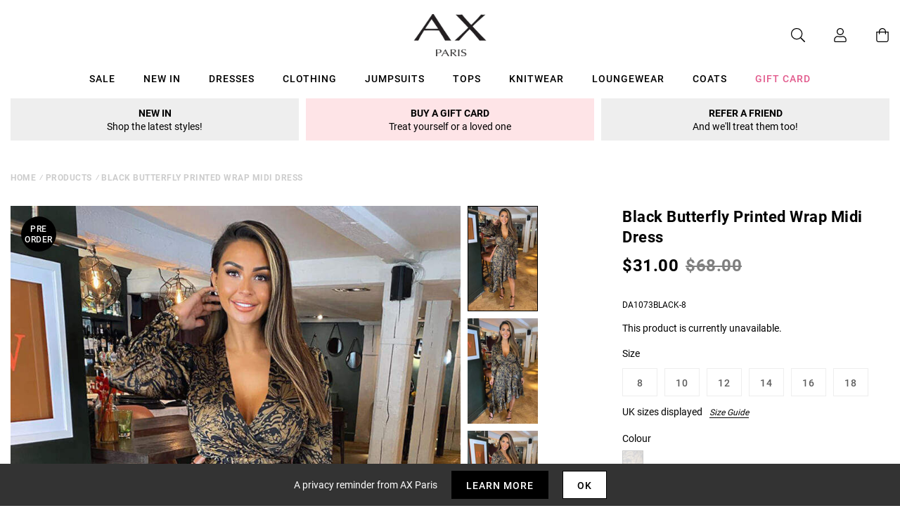

--- FILE ---
content_type: text/html; charset=utf-8
request_url: https://www.axparis.com/products/black-butterfly-printed-wrap-midi-dress
body_size: 38486
content:
<!doctype html>
<html class="no-js" lang="en">
<head>
  
    <script type="text/javascript">
      (function (f,i,n,d,o,l,O,g,I,c){var V=[];var m=f.createElement("style");if(d){V.push(d)}if(c&&I.location.hash.indexOf("#search:")===0){V.push(c)}if(V.length>0){var Z=V.join(",");m.textContent=Z+"{opacity: 0;transition: opacity "+O+" ease-in-out;}."+o+" {opacity: 1 !important;}";I.flRevealContainers=function(){var a=f.querySelectorAll(Z);for(var T=0;T<a.length;T++){a[T].classList.add(o)}};setTimeout(I.flRevealContainers,l)}var W=g+"/config/"+i+"/main.js?usergrouphash="+n;var p=f.createElement("script");p.type="text/javascript";p.async=true;p.src=g+"/config/loader.min.js";var q=f.getElementsByTagName("script")[0];p.setAttribute("data-fl-main",W);q.parentNode.insertBefore(p,q);q.parentNode.insertBefore(m,p)})(document,'B7652899E66B877ECCB40FD1929586A4','','.fl-navigation-result','fl-reveal',3000,'.3s','//cdn.findologic.com',window,'.fl-result');
    </script>  


    <meta charset="utf-8" />
    <meta http-equiv="X-UA-Compatible" content="IE=edge" />
    <meta name="viewport" content="width=device-width, initial-scale=1, shrink-to-fit=no" />
    <meta name="p:domain_verify" content="123404ecc718af84bd373535705fe88"/> 
 <meta name="facebook-domain-verification" content="7jrii62f4vizrmqfkqa57c3gsfzbx2" /> 
  <meta name="tapcart-banner:appIcon" content="https://storage.googleapis.com/tapcart-150607.appspot.com/6cd0d120d5009ee72fb88b86277558c8_APPICONjpg.jpeg">
    <link rel="canonical" href="https://www.axparis.com/products/black-butterfly-printed-wrap-midi-dress" />
    

<title>Black Butterfly Printed Wrap Midi Dress &ndash; AX Paris</title>
<meta name="description" content="Stay on trend with this Black Butterfly Printed Wrap Midi Dress! This black and olive printed dress has a tie waist and a wrap over long sleeve top. Pair with strappy heels and jewellery to dress it up!  Model wears: UK 8/ EU 36/ US 4 Model&#39;s height: 165cm/ 5&#39;5&quot; Approx length from centre back to hem: 120cm Fabric compo">

<link rel="apple-touch-icon" sizes="57x57" href="//www.axparis.com/cdn/shop/files/favicon_57x.jpg?v=1613769428" />
<link rel="apple-touch-icon" sizes="60x60" href="//www.axparis.com/cdn/shop/files/favicon_60x.jpg?v=1613769428" />
<link rel="apple-touch-icon" sizes="72x72" href="//www.axparis.com/cdn/shop/files/favicon_73x.jpg?v=1613769428" />
<link rel="apple-touch-icon" sizes="76x76" href="//www.axparis.com/cdn/shop/files/favicon_76x.jpg?v=1613769428" />
<link rel="apple-touch-icon" sizes="114x114" href="//www.axparis.com/cdn/shop/files/favicon_114x.jpg?v=1613769428" />
<link rel="apple-touch-icon" sizes="120x120" href="//www.axparis.com/cdn/shop/files/favicon_120x.jpg?v=1613769428" />
<link rel="apple-touch-icon" sizes="144x144" href="//www.axparis.com/cdn/shop/files/favicon_144x.jpg?v=1613769428" />
<link rel="apple-touch-icon" sizes="152x152" href="//www.axparis.com/cdn/shop/files/favicon_152x.jpg?v=1613769428" />
<link rel="apple-touch-icon" sizes="180x180" href="//www.axparis.com/cdn/shop/files/favicon_180x.jpg?v=1613769428" />
<link rel="icon" type="image/png" sizes="192x192"  href="//www.axparis.com/cdn/shop/files/favicon_192x.jpg?v=1613769428" />
<link rel="icon" type="image/png" sizes="32x32" href="//www.axparis.com/cdn/shop/files/favicon_32x.jpg?v=1613769428" />
<link rel="icon" type="image/png" sizes="96x96" href="//www.axparis.com/cdn/shop/files/favicon_96x.jpg?v=1613769428" />
<link rel="icon" type="image/png" sizes="16x16" href="//www.axparis.com/cdn/shop/files/favicon_16x.jpg?v=1613769428" />
<meta name="msapplication-TileColor" content="#ffffff" />
<meta name="msapplication-TileImage" content="//www.axparis.com/cdn/shop/files/favicon_144x.jpg?v=1613769428" />
<meta name="theme-color" content="#ffffff" /><link href="//www.axparis.com/cdn/shop/t/41/assets/theme.css?v=7563239780659545071675783553" rel="stylesheet" type="text/css" media="all" /><script type="text/javascript">
        document.documentElement.className = document.documentElement.className.replace('no-js', 'js');

        var theme = {
            strings: {
                addToCart: "Add to Bag",
                soldOut: "Sold Out",
                unavailable: "Unavailable"
            },
            moneyFormat: "£{{amount}}"
        };</script>


<meta property="geo.placename" content="AX Paris" /><meta property="geo.region" content="en_GB" /><meta property="geo.position" content="53.495366,-2.2545234" />
    <meta property="ICBM" content="53.495366,-2.2545234" />
<meta property="og:type" content="product" />
    <meta property="og:title" content="Black Butterfly Printed Wrap Midi Dress" /><meta property="og:image" content="http://www.axparis.com/cdn/shop/files/Black-Butterfly-Printed-Wrap-Midi-Dress-4_grande.jpg?v=1730454841" />
        <meta property="og:image:secure_url" content="https://www.axparis.com/cdn/shop/files/Black-Butterfly-Printed-Wrap-Midi-Dress-4_grande.jpg?v=1730454841" />
        <meta property="og:image:width" content="" />
        <meta property="og:image:height" content="" /><meta property="og:image" content="http://www.axparis.com/cdn/shop/files/Black-Butterfly-Printed-Wrap-Midi-Dress-3_grande.jpg?v=1730454841" />
        <meta property="og:image:secure_url" content="https://www.axparis.com/cdn/shop/files/Black-Butterfly-Printed-Wrap-Midi-Dress-3_grande.jpg?v=1730454841" />
        <meta property="og:image:width" content="" />
        <meta property="og:image:height" content="" /><meta property="og:image" content="http://www.axparis.com/cdn/shop/files/Black-Butterfly-Printed-Wrap-Midi-Dress-1_grande.jpg?v=1730454841" />
        <meta property="og:image:secure_url" content="https://www.axparis.com/cdn/shop/files/Black-Butterfly-Printed-Wrap-Midi-Dress-1_grande.jpg?v=1730454841" />
        <meta property="og:image:width" content="" />
        <meta property="og:image:height" content="" /><meta property="og:description" content="Stay on trend with this Black Butterfly Printed Wrap Midi Dress! This black and olive printed dress has a tie waist and a wrap over long sleeve top. Pair with strappy heels and jewellery to dress it up!   Model wears: UK 8/ EU 36/ US 4 Model's height: 165cm/ 5'5" Approx length from centre back to hem: 120cm Fabric composition: 100% Polyester Colour: BLACK
*print position may vary*" />
    <meta property="og:price:amount" content="17.99" />
    <meta property="og:price:currency" content="GBP" /><meta property="og:url" content="https://www.axparis.com/products/black-butterfly-printed-wrap-midi-dress" />
<meta property="og:site_name" content="AX Paris" /><meta property="og:locale" content="53.495366,-2.2545234" />
<meta name="twitter:card" content="summary" /><meta name="twitter:title" content="Black Butterfly Printed Wrap Midi Dress" />
    <meta name="twitter:description" content="Stay on trend with this Black Butterfly Printed Wrap Midi Dress! This black and olive printed dress has a tie waist and a wrap over long sleeve top. Pair with strappy heels and jewellery to dress it u" />
    <meta name="twitter:image" content="https://www.axparis.com/cdn/shop/files/Black-Butterfly-Printed-Wrap-Midi-Dress-1_grande.jpg?v=1730454841" />
    <meta name="twitter:image:width" content="" />
    <meta name="twitter:image:height" content="" />



  



  <script type="application/ld+json">{"@context":"http://schema.org/","@type":"Product","name":"Black Butterfly Printed Wrap Midi Dress","image":"https://www.axparis.com/cdn/shop/files/Black-Butterfly-Printed-Wrap-Midi-Dress-1_small.jpg?v=1730454841","description":"Stay on trend with this Black Butterfly Printed Wrap Midi Dress! This black and olive printed dress has a tie waist and a wrap over long sleeve top. Pair with strappy heels and jewellery to dress it up!  Model wears:...","brand": {"@type":"Thing","name":"AX Paris"},"mpn":"DA1073BLACK-8","sku":"DA1073BLACK-8","offers": {"@type":"Offer","priceCurrency":"GBP","price":"17.99","itemCondition": "http://schema.org/NewCondition","availability":http://schema.org/OutOfStock,"url": "https://www.axparis.com/product/black-butterfly-printed-wrap-midi-dress","seller": {"@type": "Organization","name":"AX Paris"},"priceValidUntil":"2026-02-19T18:28:51+0000"}}</script>




    





<!-- Simple PreOrder Code for Product & cart -->
        <style id="simple_preorder_style"></style>
<script>
    // Bootstrap for Simple Preorder app
    var SimplePreorderBootstrap = {
        "page": "product",
        "product": {
            "id": 6619514994778,
            "title": "Black Butterfly Printed Wrap Midi Dress",
            "variants": [
                
                    {
                        "id": 39514378469466,
                        "inventory_quantity": '0',
                        "inventory_management": 'shopify',
                        "inventory_policy": 'deny'
                    },
                
                    {
                        "id": 39514378502234,
                        "inventory_quantity": '0',
                        "inventory_management": 'shopify',
                        "inventory_policy": 'deny'
                    },
                
                    {
                        "id": 39514378535002,
                        "inventory_quantity": '0',
                        "inventory_management": 'shopify',
                        "inventory_policy": 'deny'
                    },
                
                    {
                        "id": 39514378567770,
                        "inventory_quantity": '0',
                        "inventory_management": 'shopify',
                        "inventory_policy": 'deny'
                    },
                
                    {
                        "id": 39514378600538,
                        "inventory_quantity": '0',
                        "inventory_management": 'shopify',
                        "inventory_policy": 'deny'
                    },
                
                    {
                        "id": 39542103113818,
                        "inventory_quantity": '0',
                        "inventory_management": 'shopify',
                        "inventory_policy": 'deny'
                    },
                
            ]
        },
        "cart": {
            "items": [
                
            ]
        }
    };
</script>
<script src="//www.axparis.com/cdn/shop/t/41/assets/simple-preorder-data.js?v=164806424299523389661675783553"  defer="defer"></script>
<script src="https://preorder.kad.systems/scripts/axparisdevelopment.myshopify.com.js"  defer="defer"></script>
<script src="//www.axparis.com/cdn/shop/t/41/assets/simple-preorder.js?v=159111328192186536381675783553"  defer="defer"></script>
<script type="text/javascript" src="//ajax.googleapis.com/ajax/libs/jquery/2.2.3/jquery.min.js"></script><!-- TrustBox script --> <script type="text/javascript" src="//widget.trustpilot.com/bootstrap/v5/tp.widget.bootstrap.min.js" defer></script> <!-- End TrustBox script -->
<script>window.performance && window.performance.mark && window.performance.mark('shopify.content_for_header.start');</script><meta id="shopify-digital-wallet" name="shopify-digital-wallet" content="/26558424/digital_wallets/dialog">
<meta name="shopify-checkout-api-token" content="ef7abcb0832c99f5c88bf8d57abf8cbe">
<meta id="in-context-paypal-metadata" data-shop-id="26558424" data-venmo-supported="false" data-environment="production" data-locale="en_US" data-paypal-v4="true" data-currency="GBP">
<link rel="alternate" type="application/json+oembed" href="https://www.axparis.com/products/black-butterfly-printed-wrap-midi-dress.oembed">
<script async="async" src="/checkouts/internal/preloads.js?locale=en-GB"></script>
<link rel="preconnect" href="https://shop.app" crossorigin="anonymous">
<script async="async" src="https://shop.app/checkouts/internal/preloads.js?locale=en-GB&shop_id=26558424" crossorigin="anonymous"></script>
<script id="apple-pay-shop-capabilities" type="application/json">{"shopId":26558424,"countryCode":"GB","currencyCode":"GBP","merchantCapabilities":["supports3DS"],"merchantId":"gid:\/\/shopify\/Shop\/26558424","merchantName":"AX Paris","requiredBillingContactFields":["postalAddress","email"],"requiredShippingContactFields":["postalAddress","email"],"shippingType":"shipping","supportedNetworks":["visa","maestro","masterCard","amex","discover","elo"],"total":{"type":"pending","label":"AX Paris","amount":"1.00"},"shopifyPaymentsEnabled":true,"supportsSubscriptions":true}</script>
<script id="shopify-features" type="application/json">{"accessToken":"ef7abcb0832c99f5c88bf8d57abf8cbe","betas":["rich-media-storefront-analytics"],"domain":"www.axparis.com","predictiveSearch":true,"shopId":26558424,"locale":"en"}</script>
<script>var Shopify = Shopify || {};
Shopify.shop = "axparisdevelopment.myshopify.com";
Shopify.locale = "en";
Shopify.currency = {"active":"GBP","rate":"1.0"};
Shopify.country = "GB";
Shopify.theme = {"name":"#02 - Live [Clearpay edit 7\/2]","id":124071706714,"schema_name":"AX Paris","schema_version":"1.0.0","theme_store_id":null,"role":"main"};
Shopify.theme.handle = "null";
Shopify.theme.style = {"id":null,"handle":null};
Shopify.cdnHost = "www.axparis.com/cdn";
Shopify.routes = Shopify.routes || {};
Shopify.routes.root = "/";</script>
<script type="module">!function(o){(o.Shopify=o.Shopify||{}).modules=!0}(window);</script>
<script>!function(o){function n(){var o=[];function n(){o.push(Array.prototype.slice.apply(arguments))}return n.q=o,n}var t=o.Shopify=o.Shopify||{};t.loadFeatures=n(),t.autoloadFeatures=n()}(window);</script>
<script>
  window.ShopifyPay = window.ShopifyPay || {};
  window.ShopifyPay.apiHost = "shop.app\/pay";
  window.ShopifyPay.redirectState = null;
</script>
<script id="shop-js-analytics" type="application/json">{"pageType":"product"}</script>
<script defer="defer" async type="module" src="//www.axparis.com/cdn/shopifycloud/shop-js/modules/v2/client.init-shop-cart-sync_BApSsMSl.en.esm.js"></script>
<script defer="defer" async type="module" src="//www.axparis.com/cdn/shopifycloud/shop-js/modules/v2/chunk.common_CBoos6YZ.esm.js"></script>
<script type="module">
  await import("//www.axparis.com/cdn/shopifycloud/shop-js/modules/v2/client.init-shop-cart-sync_BApSsMSl.en.esm.js");
await import("//www.axparis.com/cdn/shopifycloud/shop-js/modules/v2/chunk.common_CBoos6YZ.esm.js");

  window.Shopify.SignInWithShop?.initShopCartSync?.({"fedCMEnabled":true,"windoidEnabled":true});

</script>
<script>
  window.Shopify = window.Shopify || {};
  if (!window.Shopify.featureAssets) window.Shopify.featureAssets = {};
  window.Shopify.featureAssets['shop-js'] = {"shop-cart-sync":["modules/v2/client.shop-cart-sync_DJczDl9f.en.esm.js","modules/v2/chunk.common_CBoos6YZ.esm.js"],"init-fed-cm":["modules/v2/client.init-fed-cm_BzwGC0Wi.en.esm.js","modules/v2/chunk.common_CBoos6YZ.esm.js"],"init-windoid":["modules/v2/client.init-windoid_BS26ThXS.en.esm.js","modules/v2/chunk.common_CBoos6YZ.esm.js"],"init-shop-email-lookup-coordinator":["modules/v2/client.init-shop-email-lookup-coordinator_DFwWcvrS.en.esm.js","modules/v2/chunk.common_CBoos6YZ.esm.js"],"shop-cash-offers":["modules/v2/client.shop-cash-offers_DthCPNIO.en.esm.js","modules/v2/chunk.common_CBoos6YZ.esm.js","modules/v2/chunk.modal_Bu1hFZFC.esm.js"],"shop-button":["modules/v2/client.shop-button_D_JX508o.en.esm.js","modules/v2/chunk.common_CBoos6YZ.esm.js"],"shop-toast-manager":["modules/v2/client.shop-toast-manager_tEhgP2F9.en.esm.js","modules/v2/chunk.common_CBoos6YZ.esm.js"],"avatar":["modules/v2/client.avatar_BTnouDA3.en.esm.js"],"pay-button":["modules/v2/client.pay-button_BuNmcIr_.en.esm.js","modules/v2/chunk.common_CBoos6YZ.esm.js"],"init-shop-cart-sync":["modules/v2/client.init-shop-cart-sync_BApSsMSl.en.esm.js","modules/v2/chunk.common_CBoos6YZ.esm.js"],"shop-login-button":["modules/v2/client.shop-login-button_DwLgFT0K.en.esm.js","modules/v2/chunk.common_CBoos6YZ.esm.js","modules/v2/chunk.modal_Bu1hFZFC.esm.js"],"init-customer-accounts-sign-up":["modules/v2/client.init-customer-accounts-sign-up_TlVCiykN.en.esm.js","modules/v2/client.shop-login-button_DwLgFT0K.en.esm.js","modules/v2/chunk.common_CBoos6YZ.esm.js","modules/v2/chunk.modal_Bu1hFZFC.esm.js"],"init-shop-for-new-customer-accounts":["modules/v2/client.init-shop-for-new-customer-accounts_DrjXSI53.en.esm.js","modules/v2/client.shop-login-button_DwLgFT0K.en.esm.js","modules/v2/chunk.common_CBoos6YZ.esm.js","modules/v2/chunk.modal_Bu1hFZFC.esm.js"],"init-customer-accounts":["modules/v2/client.init-customer-accounts_C0Oh2ljF.en.esm.js","modules/v2/client.shop-login-button_DwLgFT0K.en.esm.js","modules/v2/chunk.common_CBoos6YZ.esm.js","modules/v2/chunk.modal_Bu1hFZFC.esm.js"],"shop-follow-button":["modules/v2/client.shop-follow-button_C5D3XtBb.en.esm.js","modules/v2/chunk.common_CBoos6YZ.esm.js","modules/v2/chunk.modal_Bu1hFZFC.esm.js"],"checkout-modal":["modules/v2/client.checkout-modal_8TC_1FUY.en.esm.js","modules/v2/chunk.common_CBoos6YZ.esm.js","modules/v2/chunk.modal_Bu1hFZFC.esm.js"],"lead-capture":["modules/v2/client.lead-capture_D-pmUjp9.en.esm.js","modules/v2/chunk.common_CBoos6YZ.esm.js","modules/v2/chunk.modal_Bu1hFZFC.esm.js"],"shop-login":["modules/v2/client.shop-login_BmtnoEUo.en.esm.js","modules/v2/chunk.common_CBoos6YZ.esm.js","modules/v2/chunk.modal_Bu1hFZFC.esm.js"],"payment-terms":["modules/v2/client.payment-terms_BHOWV7U_.en.esm.js","modules/v2/chunk.common_CBoos6YZ.esm.js","modules/v2/chunk.modal_Bu1hFZFC.esm.js"]};
</script>
<script>(function() {
  var isLoaded = false;
  function asyncLoad() {
    if (isLoaded) return;
    isLoaded = true;
    var urls = ["https:\/\/d3myyafggcycom.cloudfront.net\/rt-assets\/appjs\/1560436769748526667.e460654f-8de3-11e9-b931-0228708bd058.live.js?shop=axparisdevelopment.myshopify.com","https:\/\/ecommplugins-trustboxsettings.trustpilot.com\/axparisdevelopment.myshopify.com.js?settings=1568983185644\u0026shop=axparisdevelopment.myshopify.com","https:\/\/ecommplugins-scripts.trustpilot.com\/v2.1\/js\/header.js?settings=eyJrZXkiOiJ1d2REMVFTTENuTVEzbWQxIn0=\u0026shop=axparisdevelopment.myshopify.com","https:\/\/d3myyafggcycom.cloudfront.net\/rt-assets\/appjs\/1591870786107272614.e460654f-8de3-11e9-b931-0228708bd058.live.preview.js?shop=axparisdevelopment.myshopify.com","https:\/\/static.klaviyo.com\/onsite\/js\/klaviyo.js?company_id=Xfwr3T\u0026shop=axparisdevelopment.myshopify.com","https:\/\/static.klaviyo.com\/onsite\/js\/klaviyo.js?company_id=Xfwr3T\u0026shop=axparisdevelopment.myshopify.com","\/\/cdn.shopify.com\/s\/files\/1\/0875\/2064\/files\/easyslide.js?shop=axparisdevelopment.myshopify.com","https:\/\/store.xecurify.com\/moas\/rest\/shopify\/check?shop=axparisdevelopment.myshopify.com","https:\/\/ajax.googleapis.com\/ajax\/libs\/jquery\/3.5.1\/jquery.min.js?shop=axparisdevelopment.myshopify.com","https:\/\/s3.eu-west-1.amazonaws.com\/production-klarna-il-shopify-osm\/a6c5e37d3b587ca7438f15aa90b429b47085a035\/axparisdevelopment.myshopify.com-1708598619945.js?shop=axparisdevelopment.myshopify.com","https:\/\/assets.tapcart.com\/__tc-ck-loader\/index.js?appId=l0KfKOhe0z\u0026environment=production\u0026shop=axparisdevelopment.myshopify.com","https:\/\/d18eg7dreypte5.cloudfront.net\/browse-abandonment\/smsbump_timer.js?shop=axparisdevelopment.myshopify.com","\/\/backinstock.useamp.com\/widget\/11964_1767153859.js?category=bis\u0026v=6\u0026shop=axparisdevelopment.myshopify.com","https:\/\/storm.spicegems.org\/0\/js\/scripttags\/axparisdevelopment\/country_redirect_263531138d26b6ec702e48bc06586031.min.js?v=52\u0026shop=axparisdevelopment.myshopify.com","https:\/\/searchanise-ef84.kxcdn.com\/widgets\/shopify\/init.js?a=9X7P4W3y2d\u0026shop=axparisdevelopment.myshopify.com"];
    for (var i = 0; i < urls.length; i++) {
      var s = document.createElement('script');
      s.type = 'text/javascript';
      s.async = true;
      s.src = urls[i];
      var x = document.getElementsByTagName('script')[0];
      x.parentNode.insertBefore(s, x);
    }
  };
  if(window.attachEvent) {
    window.attachEvent('onload', asyncLoad);
  } else {
    window.addEventListener('load', asyncLoad, false);
  }
})();</script>
<script id="__st">var __st={"a":26558424,"offset":0,"reqid":"f825b9e8-28a1-4831-96a2-3dfba44a81bb-1768933731","pageurl":"www.axparis.com\/products\/black-butterfly-printed-wrap-midi-dress","u":"9b294d68c113","p":"product","rtyp":"product","rid":6619514994778};</script>
<script>window.ShopifyPaypalV4VisibilityTracking = true;</script>
<script id="captcha-bootstrap">!function(){'use strict';const t='contact',e='account',n='new_comment',o=[[t,t],['blogs',n],['comments',n],[t,'customer']],c=[[e,'customer_login'],[e,'guest_login'],[e,'recover_customer_password'],[e,'create_customer']],r=t=>t.map((([t,e])=>`form[action*='/${t}']:not([data-nocaptcha='true']) input[name='form_type'][value='${e}']`)).join(','),a=t=>()=>t?[...document.querySelectorAll(t)].map((t=>t.form)):[];function s(){const t=[...o],e=r(t);return a(e)}const i='password',u='form_key',d=['recaptcha-v3-token','g-recaptcha-response','h-captcha-response',i],f=()=>{try{return window.sessionStorage}catch{return}},m='__shopify_v',_=t=>t.elements[u];function p(t,e,n=!1){try{const o=window.sessionStorage,c=JSON.parse(o.getItem(e)),{data:r}=function(t){const{data:e,action:n}=t;return t[m]||n?{data:e,action:n}:{data:t,action:n}}(c);for(const[e,n]of Object.entries(r))t.elements[e]&&(t.elements[e].value=n);n&&o.removeItem(e)}catch(o){console.error('form repopulation failed',{error:o})}}const l='form_type',E='cptcha';function T(t){t.dataset[E]=!0}const w=window,h=w.document,L='Shopify',v='ce_forms',y='captcha';let A=!1;((t,e)=>{const n=(g='f06e6c50-85a8-45c8-87d0-21a2b65856fe',I='https://cdn.shopify.com/shopifycloud/storefront-forms-hcaptcha/ce_storefront_forms_captcha_hcaptcha.v1.5.2.iife.js',D={infoText:'Protected by hCaptcha',privacyText:'Privacy',termsText:'Terms'},(t,e,n)=>{const o=w[L][v],c=o.bindForm;if(c)return c(t,g,e,D).then(n);var r;o.q.push([[t,g,e,D],n]),r=I,A||(h.body.append(Object.assign(h.createElement('script'),{id:'captcha-provider',async:!0,src:r})),A=!0)});var g,I,D;w[L]=w[L]||{},w[L][v]=w[L][v]||{},w[L][v].q=[],w[L][y]=w[L][y]||{},w[L][y].protect=function(t,e){n(t,void 0,e),T(t)},Object.freeze(w[L][y]),function(t,e,n,w,h,L){const[v,y,A,g]=function(t,e,n){const i=e?o:[],u=t?c:[],d=[...i,...u],f=r(d),m=r(i),_=r(d.filter((([t,e])=>n.includes(e))));return[a(f),a(m),a(_),s()]}(w,h,L),I=t=>{const e=t.target;return e instanceof HTMLFormElement?e:e&&e.form},D=t=>v().includes(t);t.addEventListener('submit',(t=>{const e=I(t);if(!e)return;const n=D(e)&&!e.dataset.hcaptchaBound&&!e.dataset.recaptchaBound,o=_(e),c=g().includes(e)&&(!o||!o.value);(n||c)&&t.preventDefault(),c&&!n&&(function(t){try{if(!f())return;!function(t){const e=f();if(!e)return;const n=_(t);if(!n)return;const o=n.value;o&&e.removeItem(o)}(t);const e=Array.from(Array(32),(()=>Math.random().toString(36)[2])).join('');!function(t,e){_(t)||t.append(Object.assign(document.createElement('input'),{type:'hidden',name:u})),t.elements[u].value=e}(t,e),function(t,e){const n=f();if(!n)return;const o=[...t.querySelectorAll(`input[type='${i}']`)].map((({name:t})=>t)),c=[...d,...o],r={};for(const[a,s]of new FormData(t).entries())c.includes(a)||(r[a]=s);n.setItem(e,JSON.stringify({[m]:1,action:t.action,data:r}))}(t,e)}catch(e){console.error('failed to persist form',e)}}(e),e.submit())}));const S=(t,e)=>{t&&!t.dataset[E]&&(n(t,e.some((e=>e===t))),T(t))};for(const o of['focusin','change'])t.addEventListener(o,(t=>{const e=I(t);D(e)&&S(e,y())}));const B=e.get('form_key'),M=e.get(l),P=B&&M;t.addEventListener('DOMContentLoaded',(()=>{const t=y();if(P)for(const e of t)e.elements[l].value===M&&p(e,B);[...new Set([...A(),...v().filter((t=>'true'===t.dataset.shopifyCaptcha))])].forEach((e=>S(e,t)))}))}(h,new URLSearchParams(w.location.search),n,t,e,['guest_login'])})(!0,!1)}();</script>
<script integrity="sha256-4kQ18oKyAcykRKYeNunJcIwy7WH5gtpwJnB7kiuLZ1E=" data-source-attribution="shopify.loadfeatures" defer="defer" src="//www.axparis.com/cdn/shopifycloud/storefront/assets/storefront/load_feature-a0a9edcb.js" crossorigin="anonymous"></script>
<script crossorigin="anonymous" defer="defer" src="//www.axparis.com/cdn/shopifycloud/storefront/assets/shopify_pay/storefront-65b4c6d7.js?v=20250812"></script>
<script data-source-attribution="shopify.dynamic_checkout.dynamic.init">var Shopify=Shopify||{};Shopify.PaymentButton=Shopify.PaymentButton||{isStorefrontPortableWallets:!0,init:function(){window.Shopify.PaymentButton.init=function(){};var t=document.createElement("script");t.src="https://www.axparis.com/cdn/shopifycloud/portable-wallets/latest/portable-wallets.en.js",t.type="module",document.head.appendChild(t)}};
</script>
<script data-source-attribution="shopify.dynamic_checkout.buyer_consent">
  function portableWalletsHideBuyerConsent(e){var t=document.getElementById("shopify-buyer-consent"),n=document.getElementById("shopify-subscription-policy-button");t&&n&&(t.classList.add("hidden"),t.setAttribute("aria-hidden","true"),n.removeEventListener("click",e))}function portableWalletsShowBuyerConsent(e){var t=document.getElementById("shopify-buyer-consent"),n=document.getElementById("shopify-subscription-policy-button");t&&n&&(t.classList.remove("hidden"),t.removeAttribute("aria-hidden"),n.addEventListener("click",e))}window.Shopify?.PaymentButton&&(window.Shopify.PaymentButton.hideBuyerConsent=portableWalletsHideBuyerConsent,window.Shopify.PaymentButton.showBuyerConsent=portableWalletsShowBuyerConsent);
</script>
<script data-source-attribution="shopify.dynamic_checkout.cart.bootstrap">document.addEventListener("DOMContentLoaded",(function(){function t(){return document.querySelector("shopify-accelerated-checkout-cart, shopify-accelerated-checkout")}if(t())Shopify.PaymentButton.init();else{new MutationObserver((function(e,n){t()&&(Shopify.PaymentButton.init(),n.disconnect())})).observe(document.body,{childList:!0,subtree:!0})}}));
</script>
<link id="shopify-accelerated-checkout-styles" rel="stylesheet" media="screen" href="https://www.axparis.com/cdn/shopifycloud/portable-wallets/latest/accelerated-checkout-backwards-compat.css" crossorigin="anonymous">
<style id="shopify-accelerated-checkout-cart">
        #shopify-buyer-consent {
  margin-top: 1em;
  display: inline-block;
  width: 100%;
}

#shopify-buyer-consent.hidden {
  display: none;
}

#shopify-subscription-policy-button {
  background: none;
  border: none;
  padding: 0;
  text-decoration: underline;
  font-size: inherit;
  cursor: pointer;
}

#shopify-subscription-policy-button::before {
  box-shadow: none;
}

      </style>

<script>window.performance && window.performance.mark && window.performance.mark('shopify.content_for_header.end');</script><script src="https://kite.spicegems.org/0/js/scripttags/axparisdevelopment/static/country-redirect.js" type="text/javascript"></script>

  
<!-- BEGIN app block: shopify://apps/recart-sms-list-growth/blocks/loader/c3f195f0-9f15-4ebc-9a44-84989a1ee8d1 -->

<script type="text/javascript" async src="https://storefront.recart.com/loader.js?domain=www.axparis.com&account=5b1fec065a14930007b26c7d&hasGMInitParams=1&shop=axparisdevelopment.myshopify.com" data-em-disable="true"></script>
  <script type="text/javascript" async src="https://storefront.recart.com/settings/5b1fec065a14930007b26c7d/settings.js?shop=axparisdevelopment.myshopify.com" data-em-disable="true"></script>



<!-- END app block --><!-- BEGIN app block: shopify://apps/protectmyorder/blocks/protect-my-order-v3/5cb2f264-24ef-4e10-be76-6ceed73bac0f --><script>
  async function observerSelectorAll(selector, { delay = 0, ignorePattern = '', onSelected } = {}) {
    // Delay until checkout buttons are on the page
    // TODO: the best solution is to tr-do the process in every short time
    await new Promise(r => setTimeout(r, delay));
  
    // Observe body
    const targetNode = document.body;
    const elementSelector = `${selector}${ignorePattern}`;
  
    // First try to select the element on document
    const elements = document.querySelectorAll(elementSelector);
    if (elements.length) {
      onSelected(elements);
    }
  
    // Create a new instance of MutationObserver
    const observer = new MutationObserver(async (mutationsList) => {
      // Check each mutation that occurred
      for (const mutation of mutationsList) {
        // Check if a new node has been added
        if (mutation.type === 'childList') {
          // Check if the added node is a div with the specified class
          const addedNodes = Array.from(mutation.addedNodes);
  
          const node = addedNodes.find(node =>
            node instanceof HTMLElement
            && (
              node.querySelectorAll(elementSelector).length > 0
              || node.matches(elementSelector)
            )
          );
  
          if (node) {
            onSelected(
              node.matches(elementSelector) ? [node] : node.querySelectorAll(elementSelector)
            );
          }
        }
      }
    });
  
    // Configure and start the observer
    const config = { childList: true, subtree: true };
    observer.observe(targetNode, config);
  }

  // Set the value of 'text_color' in a global object
  window.MuleWidget = window.MuleWidget || {};

  window.MuleWidget.observerSelector = (selector, { ignorePattern = '', onSelected } = {}) => {
    observerSelectorAll(selector, {
      ignorePattern,
      onSelected: elements => onSelected(elements[0])
    });
  }

  console.log('--MuleWidget:Init--');
  const tempDiv = document.createElement('div');
  window.MuleWidget.enableWarningModal = false;
  window.MuleWidget.customUI = { warningModal: `<div style="display: flex; flex-direction: column; justify-content: center; align-items: center; justify-content: center;text-align: center;margin: 0px 77px 0px 77px;"> <span style="font-size: 26px; font-weight: 600;">Are you sure you don’t want to protect your order?</span> <div style="margin-top: 36px; margin-bottom: 14px"> <svg width="73" height="73" viewbox="0 0 73 73" fill="none" xmlns="http://www.w3.org/2000/svg"> <g opacity="0.4"> <path opacity="0.4" d="M40.7296 52.8021L32.365 44.4375" stroke="#F45866" stroke-width="4.5625" stroke-miterlimit="10" stroke-linecap="round" stroke-linejoin="round"></path> <path opacity="0.4" d="M40.6346 44.5312L32.27 52.8958" stroke="#F45866" stroke-width="4.5625" stroke-miterlimit="10" stroke-linecap="round" stroke-linejoin="round"></path> </g> <path opacity="0.4" d="M26.7955 6.08203L15.7847 17.1233" stroke="#F45866" stroke-width="4.5625" stroke-miterlimit="10" stroke-linecap="round" stroke-linejoin="round"></path> <path opacity="0.4" d="M46.2012 6.08203L57.212 17.1233" stroke="#F45866" stroke-width="4.5625" stroke-miterlimit="10" stroke-linecap="round" stroke-linejoin="round"></path> <path d="M6.08325 23.8802C6.08325 18.2531 9.0945 17.7969 12.8358 17.7969H60.1641C63.9053 17.7969 66.9166 18.2531 66.9166 23.8802C66.9166 30.4199 63.9053 29.9635 60.1641 29.9635H12.8358C9.0945 29.9635 6.08325 30.4199 6.08325 23.8802Z" stroke="#F45866" stroke-width="4.5625"></path> <path d="M10.6458 30.418L14.9345 56.698C15.9078 62.5988 18.2499 66.918 26.9491 66.918H45.2903C54.7499 66.918 56.1491 62.7813 57.2441 57.063L62.3541 30.418" stroke="#F45866" stroke-width="4.5625" stroke-linecap="round"></path> </svg> </div> <div style="display: grid; margin: 0px 30px; padding-bottom: 25px;"> <span style="color: #F45866; font-size: 21px; line-height: 29px; letter-spacing: 0px; font-weight: 600;"> You will be liable for loss, theft and damage </span> <span style="font-size: 17px;line-height: 29px;letter-spacing: 0px;"> We takes no responsibility for lost, stolen or damaged items if you do not purchase shipping protection </span> </div> </div>` };
  window.MuleWidget.customModal = `<div id="mule-protection-modal" class="modal" style="display: none; position: fixed; z-index: 100000000000; padding-top: 40px; left: 0; top: 0; width: 100%; height: 100%; overflow: auto; background-color: rgba(0, 0, 0, 0.4)!important;">
  <div class="modalContent" style="margin: auto; display: table; max-width: 350px; width: 90%;">
    <div style="background-color: white; box-shadow: 0px 4px 25px rgba(29, 29, 43, 0.05); display: flex; flex-direction: column; border-radius: 16px; max-height: 90vh; overflow-y: auto;">
      <div class="dialogHeader" style="padding: 24px;">
        <div style="display: flex; align-items: center; justify-content: center;">
          <svg width="30" height="28" viewbox="0 0 137 161" fill="none" xmlns="http://www.w3.org/2000/svg">
            <path d="M15.3333 145.667V69H107.333V76.6667C112.7 76.6667 117.837 77.4333 122.667 78.89V69C122.667 60.5667 115.767 53.6667 107.333 53.6667H99.6667V38.3333C99.6667 17.1733 82.4933 0 61.3333 0C40.1733 0 23 17.1733 23 38.3333V53.6667H15.3333C6.9 53.6667 0 60.5667 0 69V145.667C0 154.1 6.9 161 15.3333 161H63.3267C60.1067 156.4 57.5767 151.187 55.89 145.667H15.3333ZM38.3333 38.3333C38.3333 25.6067 48.6067 15.3333 61.3333 15.3333C74.06 15.3333 84.3333 25.6067 84.3333 38.3333V53.6667H38.3333V38.3333Z" fill="#111111"></path>
            <path d="M107.333 97.75C91.4921 97.75 78.5833 110.659 78.5833 126.5C78.5833 142.341 91.4921 155.25 107.333 155.25C123.175 155.25 136.083 142.341 136.083 126.5C136.083 110.659 123.175 97.75 107.333 97.75ZM121.076 119.887L104.775 136.189C104.372 136.591 103.826 136.821 103.251 136.821C102.676 136.821 102.13 136.591 101.727 136.189L93.5908 128.052C92.7571 127.219 92.7571 125.839 93.5908 125.005C94.4246 124.171 95.8046 124.171 96.6383 125.005L103.251 131.617L118.028 116.84C118.862 116.006 120.242 116.006 121.076 116.84C121.91 117.674 121.91 119.025 121.076 119.887Z" fill="#111111"></path>
          </svg>
          <span class="protectionTitle" style="margin-left:8px; font-family: Montserrat;font-size: 16px;font-weight: 700;color: #111111;">ProtectMyOrder</span>
        </div>
        <div style="text-align: center; margin-top: 20px;">
          <span style="font-family: Montserrat; font-size: 16px; font-weight: 700; color: #111111;">Why use ProtectMyOrder?</span>
        </div>
      </div>

      <!-- Section: Stolen Package Cover -->
      <div style="padding: 16px 24px; text-align: center;">
        <span style="font-family: Montserrat; font-size: 14px; font-weight: 400; color: #111111;"><strong>Stolen Package Cover</strong><br>
          You are guaranteed a refund or a reshipment if your package is stolen. This includes theft from your mailing room, front porch, garden, or even by the courier.</span>
      </div>

      <!-- Section: Priority Support -->
      <div style="padding: 16px 24px; text-align: center;">
        <span style="font-family: Montserrat; font-size: 14px; font-weight: 400; color: #111111;"><strong>Priority Support</strong><br>
          For any issues, you will be prioritised ahead of other customers. Your problems will be resolved as fast as humanly possible.</span>
      </div>

      <!-- Section: Premium Resolutions -->
      <div style="padding: 16px 24px 24px; text-align: center;">
        <span style="font-family: Montserrat; font-size: 14px; font-weight: 400; color: #111111;"><strong>Premium Resolutions</strong><br>
          Replacements are sent with an express courier, or you can receive a refund to your bank account within 1–3 days.</span>
      </div>

      <div class="dialogFooter" style="border-top: 1px solid #F6F6F9; border-radius: 0 0 16px 16px; padding: 12px 24px; display: flex; justify-content: flex-end; align-items: center;">
        <span onclick="document.getElementById('mule-protection-modal').style.display = 'none';" class="modalClose" style="font-family: Montserrat; font-size: 12px; font-weight: 400; cursor: pointer; color: black!important;">Close</span>
      </div>
    </div>
  </div>
</div>`;
  
  console.log('--MuleWidget:Init:Modals--');
  window.MuleWidget.widgetDescriptionText = `Protect your package from loss, damage and theft with immediate resolution.`;
  window.MuleWidget.widgetWarningMessage = ``;
  window.MuleWidget.autoOptInOnCartUpdate = `false`;
  window.MuleWidget.widgetBootDelay = 0;

  // This option is because sometimes it takes time for xhr to make the request
  // And We have to make a delay to wait until update has been done on the cart
  window.MuleWidget.widgetXHRCartUpdateDelay = 200;

  window.MuleWidget.customSelectors = [
    '.cart-notification__links',
    '.drawer__footer',
    '#checkoutButtonRenderContainer',
  ].reduce((acc, value) => (value ? [...acc, value] : acc), []);
  
  

  window.MuleWidget.checkoutButtonSelectors = [
    { selector: 'button[name="checkout"]', clone: true, delay: 0 },
    { selector: '', clone: true, delay: 0 },
    { selector: '', clone: true, delay: 0 },
    { selector: '', clone: true, delay: 0 },
    { selector: '', clone: true, delay: 0 },
    {
      selector: '',
      clone: true,
      delay: 0,
    }
    
  ].reduce((acc, value) => (value.selector ? [...acc, value] : acc), []);

  window.MuleWidget.cartSubtotalSelectors = [
    '',
    '',
    '',
  ].reduce((acc, value) => (value ? [...acc, value] : acc), []);

  console.log('--MuleWidget:Init:Selectors--');

  window.MuleWidget.enableWidgetB = false;
  window.MuleWidget.shouldKeepToggleState = true;
  window.MuleWidget.shouldKeepVariantInCart = false;
  window.MuleWidget.cartItemSelectors = [];
  window.MuleWidget.cartSelectors = [];
  window.MuleWidget.platform = 'shopify';
  window.MuleWidget.settings = {};

  window.MuleWidget.widgetCustomStyle = `#mule-widget{

margin-left: 0px!important;
margin-right: 0px!important;
margin-top: 0px!important;

padding-left: 0px!important;
padding-right: 0px!important;
padding-top: 0px!important;

}`;
  window.MuleWidget.widgetCustomScript = `window.MuleWidget.firebaseConfig = {
  apiKey: "AIzaSyCrjjiy7cHTECBJ7TpXfVFKfoqchj237mw",
  authDomain: "axparis-85301.firebaseapp.com",
  projectId: "axparis-85301",
  storageBucket: "axparis-85301.appspot.com",
  messagingSenderId: "16054411037",
  appId: "1:16054411037:web:cfde12ea87e268c1e0cbf4"
};

window.MuleWidget.cartItemSelectors = ['.t-cart-list__item'];

window.MuleWidget.settings = {
widgetType: "d",
cartButtonPosition: "bottom",
showDescription: false,
descriptionText: "Protection includes cover for lost & stolen packages",
};`;

  window.MuleWidget.firebaseConfig = {
  apiKey: "AIzaSyCrjjiy7cHTECBJ7TpXfVFKfoqchj237mw",
  authDomain: "axparis-85301.firebaseapp.com",
  projectId: "axparis-85301",
  storageBucket: "axparis-85301.appspot.com",
  messagingSenderId: "16054411037",
  appId: "1:16054411037:web:cfde12ea87e268c1e0cbf4"
};

window.MuleWidget.cartItemSelectors = ['.t-cart-list__item'];

window.MuleWidget.settings = {
widgetType: "d",
cartButtonPosition: "bottom",
showDescription: false,
descriptionText: "Protection includes cover for lost & stolen packages",
};

  console.log('--MuleWidget:Init:Scripts--');
</script>
<style>
  :root {
    --widget-max-width:  auto ;
  }
  #mule-widget{

margin-left: 0px!important;
margin-right: 0px!important;
margin-top: 0px!important;

padding-left: 0px!important;
padding-right: 0px!important;
padding-top: 0px!important;

}
</style>
<link rel="stylesheet" href="https://cdn.shopify.com/extensions/019ae9cf-04f5-7cf8-80b4-0718df690f27/v1.66.24/assets/mule-widget-v3.css" media="print" onload="this.media='all'">
<noscript><link rel="stylesheet" href="https://cdn.shopify.com/extensions/019ae9cf-04f5-7cf8-80b4-0718df690f27/v1.66.24/assets/mule-widget-v3.css"></noscript>


<script src="https://cdn.shopify.com/extensions/019ae9cf-04f5-7cf8-80b4-0718df690f27/v1.66.24/assets/mule-widget-v3.esm.js" defer type="module"></script>



<!-- END app block --><link href="https://monorail-edge.shopifysvc.com" rel="dns-prefetch">
<script>(function(){if ("sendBeacon" in navigator && "performance" in window) {try {var session_token_from_headers = performance.getEntriesByType('navigation')[0].serverTiming.find(x => x.name == '_s').description;} catch {var session_token_from_headers = undefined;}var session_cookie_matches = document.cookie.match(/_shopify_s=([^;]*)/);var session_token_from_cookie = session_cookie_matches && session_cookie_matches.length === 2 ? session_cookie_matches[1] : "";var session_token = session_token_from_headers || session_token_from_cookie || "";function handle_abandonment_event(e) {var entries = performance.getEntries().filter(function(entry) {return /monorail-edge.shopifysvc.com/.test(entry.name);});if (!window.abandonment_tracked && entries.length === 0) {window.abandonment_tracked = true;var currentMs = Date.now();var navigation_start = performance.timing.navigationStart;var payload = {shop_id: 26558424,url: window.location.href,navigation_start,duration: currentMs - navigation_start,session_token,page_type: "product"};window.navigator.sendBeacon("https://monorail-edge.shopifysvc.com/v1/produce", JSON.stringify({schema_id: "online_store_buyer_site_abandonment/1.1",payload: payload,metadata: {event_created_at_ms: currentMs,event_sent_at_ms: currentMs}}));}}window.addEventListener('pagehide', handle_abandonment_event);}}());</script>
<script id="web-pixels-manager-setup">(function e(e,d,r,n,o){if(void 0===o&&(o={}),!Boolean(null===(a=null===(i=window.Shopify)||void 0===i?void 0:i.analytics)||void 0===a?void 0:a.replayQueue)){var i,a;window.Shopify=window.Shopify||{};var t=window.Shopify;t.analytics=t.analytics||{};var s=t.analytics;s.replayQueue=[],s.publish=function(e,d,r){return s.replayQueue.push([e,d,r]),!0};try{self.performance.mark("wpm:start")}catch(e){}var l=function(){var e={modern:/Edge?\/(1{2}[4-9]|1[2-9]\d|[2-9]\d{2}|\d{4,})\.\d+(\.\d+|)|Firefox\/(1{2}[4-9]|1[2-9]\d|[2-9]\d{2}|\d{4,})\.\d+(\.\d+|)|Chrom(ium|e)\/(9{2}|\d{3,})\.\d+(\.\d+|)|(Maci|X1{2}).+ Version\/(15\.\d+|(1[6-9]|[2-9]\d|\d{3,})\.\d+)([,.]\d+|)( \(\w+\)|)( Mobile\/\w+|) Safari\/|Chrome.+OPR\/(9{2}|\d{3,})\.\d+\.\d+|(CPU[ +]OS|iPhone[ +]OS|CPU[ +]iPhone|CPU IPhone OS|CPU iPad OS)[ +]+(15[._]\d+|(1[6-9]|[2-9]\d|\d{3,})[._]\d+)([._]\d+|)|Android:?[ /-](13[3-9]|1[4-9]\d|[2-9]\d{2}|\d{4,})(\.\d+|)(\.\d+|)|Android.+Firefox\/(13[5-9]|1[4-9]\d|[2-9]\d{2}|\d{4,})\.\d+(\.\d+|)|Android.+Chrom(ium|e)\/(13[3-9]|1[4-9]\d|[2-9]\d{2}|\d{4,})\.\d+(\.\d+|)|SamsungBrowser\/([2-9]\d|\d{3,})\.\d+/,legacy:/Edge?\/(1[6-9]|[2-9]\d|\d{3,})\.\d+(\.\d+|)|Firefox\/(5[4-9]|[6-9]\d|\d{3,})\.\d+(\.\d+|)|Chrom(ium|e)\/(5[1-9]|[6-9]\d|\d{3,})\.\d+(\.\d+|)([\d.]+$|.*Safari\/(?![\d.]+ Edge\/[\d.]+$))|(Maci|X1{2}).+ Version\/(10\.\d+|(1[1-9]|[2-9]\d|\d{3,})\.\d+)([,.]\d+|)( \(\w+\)|)( Mobile\/\w+|) Safari\/|Chrome.+OPR\/(3[89]|[4-9]\d|\d{3,})\.\d+\.\d+|(CPU[ +]OS|iPhone[ +]OS|CPU[ +]iPhone|CPU IPhone OS|CPU iPad OS)[ +]+(10[._]\d+|(1[1-9]|[2-9]\d|\d{3,})[._]\d+)([._]\d+|)|Android:?[ /-](13[3-9]|1[4-9]\d|[2-9]\d{2}|\d{4,})(\.\d+|)(\.\d+|)|Mobile Safari.+OPR\/([89]\d|\d{3,})\.\d+\.\d+|Android.+Firefox\/(13[5-9]|1[4-9]\d|[2-9]\d{2}|\d{4,})\.\d+(\.\d+|)|Android.+Chrom(ium|e)\/(13[3-9]|1[4-9]\d|[2-9]\d{2}|\d{4,})\.\d+(\.\d+|)|Android.+(UC? ?Browser|UCWEB|U3)[ /]?(15\.([5-9]|\d{2,})|(1[6-9]|[2-9]\d|\d{3,})\.\d+)\.\d+|SamsungBrowser\/(5\.\d+|([6-9]|\d{2,})\.\d+)|Android.+MQ{2}Browser\/(14(\.(9|\d{2,})|)|(1[5-9]|[2-9]\d|\d{3,})(\.\d+|))(\.\d+|)|K[Aa][Ii]OS\/(3\.\d+|([4-9]|\d{2,})\.\d+)(\.\d+|)/},d=e.modern,r=e.legacy,n=navigator.userAgent;return n.match(d)?"modern":n.match(r)?"legacy":"unknown"}(),u="modern"===l?"modern":"legacy",c=(null!=n?n:{modern:"",legacy:""})[u],f=function(e){return[e.baseUrl,"/wpm","/b",e.hashVersion,"modern"===e.buildTarget?"m":"l",".js"].join("")}({baseUrl:d,hashVersion:r,buildTarget:u}),m=function(e){var d=e.version,r=e.bundleTarget,n=e.surface,o=e.pageUrl,i=e.monorailEndpoint;return{emit:function(e){var a=e.status,t=e.errorMsg,s=(new Date).getTime(),l=JSON.stringify({metadata:{event_sent_at_ms:s},events:[{schema_id:"web_pixels_manager_load/3.1",payload:{version:d,bundle_target:r,page_url:o,status:a,surface:n,error_msg:t},metadata:{event_created_at_ms:s}}]});if(!i)return console&&console.warn&&console.warn("[Web Pixels Manager] No Monorail endpoint provided, skipping logging."),!1;try{return self.navigator.sendBeacon.bind(self.navigator)(i,l)}catch(e){}var u=new XMLHttpRequest;try{return u.open("POST",i,!0),u.setRequestHeader("Content-Type","text/plain"),u.send(l),!0}catch(e){return console&&console.warn&&console.warn("[Web Pixels Manager] Got an unhandled error while logging to Monorail."),!1}}}}({version:r,bundleTarget:l,surface:e.surface,pageUrl:self.location.href,monorailEndpoint:e.monorailEndpoint});try{o.browserTarget=l,function(e){var d=e.src,r=e.async,n=void 0===r||r,o=e.onload,i=e.onerror,a=e.sri,t=e.scriptDataAttributes,s=void 0===t?{}:t,l=document.createElement("script"),u=document.querySelector("head"),c=document.querySelector("body");if(l.async=n,l.src=d,a&&(l.integrity=a,l.crossOrigin="anonymous"),s)for(var f in s)if(Object.prototype.hasOwnProperty.call(s,f))try{l.dataset[f]=s[f]}catch(e){}if(o&&l.addEventListener("load",o),i&&l.addEventListener("error",i),u)u.appendChild(l);else{if(!c)throw new Error("Did not find a head or body element to append the script");c.appendChild(l)}}({src:f,async:!0,onload:function(){if(!function(){var e,d;return Boolean(null===(d=null===(e=window.Shopify)||void 0===e?void 0:e.analytics)||void 0===d?void 0:d.initialized)}()){var d=window.webPixelsManager.init(e)||void 0;if(d){var r=window.Shopify.analytics;r.replayQueue.forEach((function(e){var r=e[0],n=e[1],o=e[2];d.publishCustomEvent(r,n,o)})),r.replayQueue=[],r.publish=d.publishCustomEvent,r.visitor=d.visitor,r.initialized=!0}}},onerror:function(){return m.emit({status:"failed",errorMsg:"".concat(f," has failed to load")})},sri:function(e){var d=/^sha384-[A-Za-z0-9+/=]+$/;return"string"==typeof e&&d.test(e)}(c)?c:"",scriptDataAttributes:o}),m.emit({status:"loading"})}catch(e){m.emit({status:"failed",errorMsg:(null==e?void 0:e.message)||"Unknown error"})}}})({shopId: 26558424,storefrontBaseUrl: "https://www.axparis.com",extensionsBaseUrl: "https://extensions.shopifycdn.com/cdn/shopifycloud/web-pixels-manager",monorailEndpoint: "https://monorail-edge.shopifysvc.com/unstable/produce_batch",surface: "storefront-renderer",enabledBetaFlags: ["2dca8a86"],webPixelsConfigList: [{"id":"1609203802","configuration":"{\"accountID\":\"Xfwr3T\",\"webPixelConfig\":\"eyJlbmFibGVBZGRlZFRvQ2FydEV2ZW50cyI6IHRydWV9\"}","eventPayloadVersion":"v1","runtimeContext":"STRICT","scriptVersion":"524f6c1ee37bacdca7657a665bdca589","type":"APP","apiClientId":123074,"privacyPurposes":["ANALYTICS","MARKETING"],"dataSharingAdjustments":{"protectedCustomerApprovalScopes":["read_customer_address","read_customer_email","read_customer_name","read_customer_personal_data","read_customer_phone"]}},{"id":"841351258","configuration":"{\"store\":\"axparisdevelopment.myshopify.com\"}","eventPayloadVersion":"v1","runtimeContext":"STRICT","scriptVersion":"8450b52b59e80bfb2255f1e069ee1acd","type":"APP","apiClientId":740217,"privacyPurposes":["ANALYTICS","MARKETING","SALE_OF_DATA"],"dataSharingAdjustments":{"protectedCustomerApprovalScopes":["read_customer_address","read_customer_email","read_customer_name","read_customer_personal_data","read_customer_phone"]}},{"id":"234487898","configuration":"{\"pixelCode\":\"C817T4VQNQSIS07TMEMG\"}","eventPayloadVersion":"v1","runtimeContext":"STRICT","scriptVersion":"22e92c2ad45662f435e4801458fb78cc","type":"APP","apiClientId":4383523,"privacyPurposes":["ANALYTICS","MARKETING","SALE_OF_DATA"],"dataSharingAdjustments":{"protectedCustomerApprovalScopes":["read_customer_address","read_customer_email","read_customer_name","read_customer_personal_data","read_customer_phone"]}},{"id":"99745882","configuration":"{\"apiKey\":\"9X7P4W3y2d\", \"host\":\"searchserverapi.com\"}","eventPayloadVersion":"v1","runtimeContext":"STRICT","scriptVersion":"5559ea45e47b67d15b30b79e7c6719da","type":"APP","apiClientId":578825,"privacyPurposes":["ANALYTICS"],"dataSharingAdjustments":{"protectedCustomerApprovalScopes":["read_customer_personal_data"]}},{"id":"97091674","configuration":"{\"pixel_id\":\"2210695855679513\",\"pixel_type\":\"facebook_pixel\",\"metaapp_system_user_token\":\"-\"}","eventPayloadVersion":"v1","runtimeContext":"OPEN","scriptVersion":"ca16bc87fe92b6042fbaa3acc2fbdaa6","type":"APP","apiClientId":2329312,"privacyPurposes":["ANALYTICS","MARKETING","SALE_OF_DATA"],"dataSharingAdjustments":{"protectedCustomerApprovalScopes":["read_customer_address","read_customer_email","read_customer_name","read_customer_personal_data","read_customer_phone"]}},{"id":"34209882","configuration":"{\"tagID\":\"2614322789442\"}","eventPayloadVersion":"v1","runtimeContext":"STRICT","scriptVersion":"18031546ee651571ed29edbe71a3550b","type":"APP","apiClientId":3009811,"privacyPurposes":["ANALYTICS","MARKETING","SALE_OF_DATA"],"dataSharingAdjustments":{"protectedCustomerApprovalScopes":["read_customer_address","read_customer_email","read_customer_name","read_customer_personal_data","read_customer_phone"]}},{"id":"5308506","eventPayloadVersion":"1","runtimeContext":"LAX","scriptVersion":"35","type":"CUSTOM","privacyPurposes":["ANALYTICS","MARKETING","SALE_OF_DATA"],"name":"sub2tech"},{"id":"5472346","eventPayloadVersion":"1","runtimeContext":"LAX","scriptVersion":"8","type":"CUSTOM","privacyPurposes":["ANALYTICS","MARKETING","SALE_OF_DATA"],"name":"Webgains"},{"id":"39387226","eventPayloadVersion":"1","runtimeContext":"LAX","scriptVersion":"17","type":"CUSTOM","privacyPurposes":["ANALYTICS","MARKETING","SALE_OF_DATA"],"name":"Byatlas pixels"},{"id":"56950874","eventPayloadVersion":"v1","runtimeContext":"LAX","scriptVersion":"1","type":"CUSTOM","privacyPurposes":["ANALYTICS"],"name":"Google Analytics tag (migrated)"},{"id":"shopify-app-pixel","configuration":"{}","eventPayloadVersion":"v1","runtimeContext":"STRICT","scriptVersion":"0450","apiClientId":"shopify-pixel","type":"APP","privacyPurposes":["ANALYTICS","MARKETING"]},{"id":"shopify-custom-pixel","eventPayloadVersion":"v1","runtimeContext":"LAX","scriptVersion":"0450","apiClientId":"shopify-pixel","type":"CUSTOM","privacyPurposes":["ANALYTICS","MARKETING"]}],isMerchantRequest: false,initData: {"shop":{"name":"AX Paris","paymentSettings":{"currencyCode":"GBP"},"myshopifyDomain":"axparisdevelopment.myshopify.com","countryCode":"GB","storefrontUrl":"https:\/\/www.axparis.com"},"customer":null,"cart":null,"checkout":null,"productVariants":[{"price":{"amount":17.99,"currencyCode":"GBP"},"product":{"title":"Black Butterfly Printed Wrap Midi Dress","vendor":"AX Paris","id":"6619514994778","untranslatedTitle":"Black Butterfly Printed Wrap Midi Dress","url":"\/products\/black-butterfly-printed-wrap-midi-dress","type":"Garment"},"id":"39514378469466","image":{"src":"\/\/www.axparis.com\/cdn\/shop\/files\/Black-Butterfly-Printed-Wrap-Midi-Dress-1.jpg?v=1730454841"},"sku":"DA1073BLACK-8","title":"8","untranslatedTitle":"8"},{"price":{"amount":17.99,"currencyCode":"GBP"},"product":{"title":"Black Butterfly Printed Wrap Midi Dress","vendor":"AX Paris","id":"6619514994778","untranslatedTitle":"Black Butterfly Printed Wrap Midi Dress","url":"\/products\/black-butterfly-printed-wrap-midi-dress","type":"Garment"},"id":"39514378502234","image":{"src":"\/\/www.axparis.com\/cdn\/shop\/files\/Black-Butterfly-Printed-Wrap-Midi-Dress-1.jpg?v=1730454841"},"sku":"DA1073BLACK-10","title":"10","untranslatedTitle":"10"},{"price":{"amount":17.99,"currencyCode":"GBP"},"product":{"title":"Black Butterfly Printed Wrap Midi Dress","vendor":"AX Paris","id":"6619514994778","untranslatedTitle":"Black Butterfly Printed Wrap Midi Dress","url":"\/products\/black-butterfly-printed-wrap-midi-dress","type":"Garment"},"id":"39514378535002","image":{"src":"\/\/www.axparis.com\/cdn\/shop\/files\/Black-Butterfly-Printed-Wrap-Midi-Dress-1.jpg?v=1730454841"},"sku":"DA1073BLACK-12","title":"12","untranslatedTitle":"12"},{"price":{"amount":17.99,"currencyCode":"GBP"},"product":{"title":"Black Butterfly Printed Wrap Midi Dress","vendor":"AX Paris","id":"6619514994778","untranslatedTitle":"Black Butterfly Printed Wrap Midi Dress","url":"\/products\/black-butterfly-printed-wrap-midi-dress","type":"Garment"},"id":"39514378567770","image":{"src":"\/\/www.axparis.com\/cdn\/shop\/files\/Black-Butterfly-Printed-Wrap-Midi-Dress-1.jpg?v=1730454841"},"sku":"DA1073BLACK-14","title":"14","untranslatedTitle":"14"},{"price":{"amount":17.99,"currencyCode":"GBP"},"product":{"title":"Black Butterfly Printed Wrap Midi Dress","vendor":"AX Paris","id":"6619514994778","untranslatedTitle":"Black Butterfly Printed Wrap Midi Dress","url":"\/products\/black-butterfly-printed-wrap-midi-dress","type":"Garment"},"id":"39514378600538","image":{"src":"\/\/www.axparis.com\/cdn\/shop\/files\/Black-Butterfly-Printed-Wrap-Midi-Dress-1.jpg?v=1730454841"},"sku":"DA1073BLACK-16","title":"16","untranslatedTitle":"16"},{"price":{"amount":17.99,"currencyCode":"GBP"},"product":{"title":"Black Butterfly Printed Wrap Midi Dress","vendor":"AX Paris","id":"6619514994778","untranslatedTitle":"Black Butterfly Printed Wrap Midi Dress","url":"\/products\/black-butterfly-printed-wrap-midi-dress","type":"Garment"},"id":"39542103113818","image":{"src":"\/\/www.axparis.com\/cdn\/shop\/files\/Black-Butterfly-Printed-Wrap-Midi-Dress-1.jpg?v=1730454841"},"sku":"DA1073BLACK-18","title":"18","untranslatedTitle":"18"}],"purchasingCompany":null},},"https://www.axparis.com/cdn","fcfee988w5aeb613cpc8e4bc33m6693e112",{"modern":"","legacy":""},{"shopId":"26558424","storefrontBaseUrl":"https:\/\/www.axparis.com","extensionBaseUrl":"https:\/\/extensions.shopifycdn.com\/cdn\/shopifycloud\/web-pixels-manager","surface":"storefront-renderer","enabledBetaFlags":"[\"2dca8a86\"]","isMerchantRequest":"false","hashVersion":"fcfee988w5aeb613cpc8e4bc33m6693e112","publish":"custom","events":"[[\"page_viewed\",{}],[\"product_viewed\",{\"productVariant\":{\"price\":{\"amount\":17.99,\"currencyCode\":\"GBP\"},\"product\":{\"title\":\"Black Butterfly Printed Wrap Midi Dress\",\"vendor\":\"AX Paris\",\"id\":\"6619514994778\",\"untranslatedTitle\":\"Black Butterfly Printed Wrap Midi Dress\",\"url\":\"\/products\/black-butterfly-printed-wrap-midi-dress\",\"type\":\"Garment\"},\"id\":\"39514378469466\",\"image\":{\"src\":\"\/\/www.axparis.com\/cdn\/shop\/files\/Black-Butterfly-Printed-Wrap-Midi-Dress-1.jpg?v=1730454841\"},\"sku\":\"DA1073BLACK-8\",\"title\":\"8\",\"untranslatedTitle\":\"8\"}}]]"});</script><script>
  window.ShopifyAnalytics = window.ShopifyAnalytics || {};
  window.ShopifyAnalytics.meta = window.ShopifyAnalytics.meta || {};
  window.ShopifyAnalytics.meta.currency = 'GBP';
  var meta = {"product":{"id":6619514994778,"gid":"gid:\/\/shopify\/Product\/6619514994778","vendor":"AX Paris","type":"Garment","handle":"black-butterfly-printed-wrap-midi-dress","variants":[{"id":39514378469466,"price":1799,"name":"Black Butterfly Printed Wrap Midi Dress - 8","public_title":"8","sku":"DA1073BLACK-8"},{"id":39514378502234,"price":1799,"name":"Black Butterfly Printed Wrap Midi Dress - 10","public_title":"10","sku":"DA1073BLACK-10"},{"id":39514378535002,"price":1799,"name":"Black Butterfly Printed Wrap Midi Dress - 12","public_title":"12","sku":"DA1073BLACK-12"},{"id":39514378567770,"price":1799,"name":"Black Butterfly Printed Wrap Midi Dress - 14","public_title":"14","sku":"DA1073BLACK-14"},{"id":39514378600538,"price":1799,"name":"Black Butterfly Printed Wrap Midi Dress - 16","public_title":"16","sku":"DA1073BLACK-16"},{"id":39542103113818,"price":1799,"name":"Black Butterfly Printed Wrap Midi Dress - 18","public_title":"18","sku":"DA1073BLACK-18"}],"remote":false},"page":{"pageType":"product","resourceType":"product","resourceId":6619514994778,"requestId":"f825b9e8-28a1-4831-96a2-3dfba44a81bb-1768933731"}};
  for (var attr in meta) {
    window.ShopifyAnalytics.meta[attr] = meta[attr];
  }
</script>
<script class="analytics">
  (function () {
    var customDocumentWrite = function(content) {
      var jquery = null;

      if (window.jQuery) {
        jquery = window.jQuery;
      } else if (window.Checkout && window.Checkout.$) {
        jquery = window.Checkout.$;
      }

      if (jquery) {
        jquery('body').append(content);
      }
    };

    var hasLoggedConversion = function(token) {
      if (token) {
        return document.cookie.indexOf('loggedConversion=' + token) !== -1;
      }
      return false;
    }

    var setCookieIfConversion = function(token) {
      if (token) {
        var twoMonthsFromNow = new Date(Date.now());
        twoMonthsFromNow.setMonth(twoMonthsFromNow.getMonth() + 2);

        document.cookie = 'loggedConversion=' + token + '; expires=' + twoMonthsFromNow;
      }
    }

    var trekkie = window.ShopifyAnalytics.lib = window.trekkie = window.trekkie || [];
    if (trekkie.integrations) {
      return;
    }
    trekkie.methods = [
      'identify',
      'page',
      'ready',
      'track',
      'trackForm',
      'trackLink'
    ];
    trekkie.factory = function(method) {
      return function() {
        var args = Array.prototype.slice.call(arguments);
        args.unshift(method);
        trekkie.push(args);
        return trekkie;
      };
    };
    for (var i = 0; i < trekkie.methods.length; i++) {
      var key = trekkie.methods[i];
      trekkie[key] = trekkie.factory(key);
    }
    trekkie.load = function(config) {
      trekkie.config = config || {};
      trekkie.config.initialDocumentCookie = document.cookie;
      var first = document.getElementsByTagName('script')[0];
      var script = document.createElement('script');
      script.type = 'text/javascript';
      script.onerror = function(e) {
        var scriptFallback = document.createElement('script');
        scriptFallback.type = 'text/javascript';
        scriptFallback.onerror = function(error) {
                var Monorail = {
      produce: function produce(monorailDomain, schemaId, payload) {
        var currentMs = new Date().getTime();
        var event = {
          schema_id: schemaId,
          payload: payload,
          metadata: {
            event_created_at_ms: currentMs,
            event_sent_at_ms: currentMs
          }
        };
        return Monorail.sendRequest("https://" + monorailDomain + "/v1/produce", JSON.stringify(event));
      },
      sendRequest: function sendRequest(endpointUrl, payload) {
        // Try the sendBeacon API
        if (window && window.navigator && typeof window.navigator.sendBeacon === 'function' && typeof window.Blob === 'function' && !Monorail.isIos12()) {
          var blobData = new window.Blob([payload], {
            type: 'text/plain'
          });

          if (window.navigator.sendBeacon(endpointUrl, blobData)) {
            return true;
          } // sendBeacon was not successful

        } // XHR beacon

        var xhr = new XMLHttpRequest();

        try {
          xhr.open('POST', endpointUrl);
          xhr.setRequestHeader('Content-Type', 'text/plain');
          xhr.send(payload);
        } catch (e) {
          console.log(e);
        }

        return false;
      },
      isIos12: function isIos12() {
        return window.navigator.userAgent.lastIndexOf('iPhone; CPU iPhone OS 12_') !== -1 || window.navigator.userAgent.lastIndexOf('iPad; CPU OS 12_') !== -1;
      }
    };
    Monorail.produce('monorail-edge.shopifysvc.com',
      'trekkie_storefront_load_errors/1.1',
      {shop_id: 26558424,
      theme_id: 124071706714,
      app_name: "storefront",
      context_url: window.location.href,
      source_url: "//www.axparis.com/cdn/s/trekkie.storefront.cd680fe47e6c39ca5d5df5f0a32d569bc48c0f27.min.js"});

        };
        scriptFallback.async = true;
        scriptFallback.src = '//www.axparis.com/cdn/s/trekkie.storefront.cd680fe47e6c39ca5d5df5f0a32d569bc48c0f27.min.js';
        first.parentNode.insertBefore(scriptFallback, first);
      };
      script.async = true;
      script.src = '//www.axparis.com/cdn/s/trekkie.storefront.cd680fe47e6c39ca5d5df5f0a32d569bc48c0f27.min.js';
      first.parentNode.insertBefore(script, first);
    };
    trekkie.load(
      {"Trekkie":{"appName":"storefront","development":false,"defaultAttributes":{"shopId":26558424,"isMerchantRequest":null,"themeId":124071706714,"themeCityHash":"4087811602651807371","contentLanguage":"en","currency":"GBP"},"isServerSideCookieWritingEnabled":true,"monorailRegion":"shop_domain","enabledBetaFlags":["65f19447"]},"Session Attribution":{},"S2S":{"facebookCapiEnabled":true,"source":"trekkie-storefront-renderer","apiClientId":580111}}
    );

    var loaded = false;
    trekkie.ready(function() {
      if (loaded) return;
      loaded = true;

      window.ShopifyAnalytics.lib = window.trekkie;

      var originalDocumentWrite = document.write;
      document.write = customDocumentWrite;
      try { window.ShopifyAnalytics.merchantGoogleAnalytics.call(this); } catch(error) {};
      document.write = originalDocumentWrite;

      window.ShopifyAnalytics.lib.page(null,{"pageType":"product","resourceType":"product","resourceId":6619514994778,"requestId":"f825b9e8-28a1-4831-96a2-3dfba44a81bb-1768933731","shopifyEmitted":true});

      var match = window.location.pathname.match(/checkouts\/(.+)\/(thank_you|post_purchase)/)
      var token = match? match[1]: undefined;
      if (!hasLoggedConversion(token)) {
        setCookieIfConversion(token);
        window.ShopifyAnalytics.lib.track("Viewed Product",{"currency":"GBP","variantId":39514378469466,"productId":6619514994778,"productGid":"gid:\/\/shopify\/Product\/6619514994778","name":"Black Butterfly Printed Wrap Midi Dress - 8","price":"17.99","sku":"DA1073BLACK-8","brand":"AX Paris","variant":"8","category":"Garment","nonInteraction":true,"remote":false},undefined,undefined,{"shopifyEmitted":true});
      window.ShopifyAnalytics.lib.track("monorail:\/\/trekkie_storefront_viewed_product\/1.1",{"currency":"GBP","variantId":39514378469466,"productId":6619514994778,"productGid":"gid:\/\/shopify\/Product\/6619514994778","name":"Black Butterfly Printed Wrap Midi Dress - 8","price":"17.99","sku":"DA1073BLACK-8","brand":"AX Paris","variant":"8","category":"Garment","nonInteraction":true,"remote":false,"referer":"https:\/\/www.axparis.com\/products\/black-butterfly-printed-wrap-midi-dress"});
      }
    });


        var eventsListenerScript = document.createElement('script');
        eventsListenerScript.async = true;
        eventsListenerScript.src = "//www.axparis.com/cdn/shopifycloud/storefront/assets/shop_events_listener-3da45d37.js";
        document.getElementsByTagName('head')[0].appendChild(eventsListenerScript);

})();</script>
  <script>
  if (!window.ga || (window.ga && typeof window.ga !== 'function')) {
    window.ga = function ga() {
      (window.ga.q = window.ga.q || []).push(arguments);
      if (window.Shopify && window.Shopify.analytics && typeof window.Shopify.analytics.publish === 'function') {
        window.Shopify.analytics.publish("ga_stub_called", {}, {sendTo: "google_osp_migration"});
      }
      console.error("Shopify's Google Analytics stub called with:", Array.from(arguments), "\nSee https://help.shopify.com/manual/promoting-marketing/pixels/pixel-migration#google for more information.");
    };
    if (window.Shopify && window.Shopify.analytics && typeof window.Shopify.analytics.publish === 'function') {
      window.Shopify.analytics.publish("ga_stub_initialized", {}, {sendTo: "google_osp_migration"});
    }
  }
</script>
<script
  defer
  src="https://www.axparis.com/cdn/shopifycloud/perf-kit/shopify-perf-kit-3.0.4.min.js"
  data-application="storefront-renderer"
  data-shop-id="26558424"
  data-render-region="gcp-us-central1"
  data-page-type="product"
  data-theme-instance-id="124071706714"
  data-theme-name="AX Paris"
  data-theme-version="1.0.0"
  data-monorail-region="shop_domain"
  data-resource-timing-sampling-rate="10"
  data-shs="true"
  data-shs-beacon="true"
  data-shs-export-with-fetch="true"
  data-shs-logs-sample-rate="1"
  data-shs-beacon-endpoint="https://www.axparis.com/api/collect"
></script>
</head>
<body class="template-product" data-site-body>
<script>window.KlarnaThemeGlobals={}; window.KlarnaThemeGlobals.productVariants=[{"id":39514378469466,"title":"8","option1":"8","option2":null,"option3":null,"sku":"DA1073BLACK-8","requires_shipping":true,"taxable":true,"featured_image":null,"available":false,"name":"Black Butterfly Printed Wrap Midi Dress - 8","public_title":"8","options":["8"],"price":1799,"weight":0,"compare_at_price":5000,"inventory_management":"shopify","barcode":null,"requires_selling_plan":false,"selling_plan_allocations":[],"quantity_rule":{"min":1,"max":null,"increment":1}},{"id":39514378502234,"title":"10","option1":"10","option2":null,"option3":null,"sku":"DA1073BLACK-10","requires_shipping":true,"taxable":true,"featured_image":null,"available":false,"name":"Black Butterfly Printed Wrap Midi Dress - 10","public_title":"10","options":["10"],"price":1799,"weight":0,"compare_at_price":5000,"inventory_management":"shopify","barcode":null,"requires_selling_plan":false,"selling_plan_allocations":[],"quantity_rule":{"min":1,"max":null,"increment":1}},{"id":39514378535002,"title":"12","option1":"12","option2":null,"option3":null,"sku":"DA1073BLACK-12","requires_shipping":true,"taxable":true,"featured_image":null,"available":false,"name":"Black Butterfly Printed Wrap Midi Dress - 12","public_title":"12","options":["12"],"price":1799,"weight":0,"compare_at_price":5000,"inventory_management":"shopify","barcode":null,"requires_selling_plan":false,"selling_plan_allocations":[],"quantity_rule":{"min":1,"max":null,"increment":1}},{"id":39514378567770,"title":"14","option1":"14","option2":null,"option3":null,"sku":"DA1073BLACK-14","requires_shipping":true,"taxable":true,"featured_image":null,"available":false,"name":"Black Butterfly Printed Wrap Midi Dress - 14","public_title":"14","options":["14"],"price":1799,"weight":0,"compare_at_price":5000,"inventory_management":"shopify","barcode":null,"requires_selling_plan":false,"selling_plan_allocations":[],"quantity_rule":{"min":1,"max":null,"increment":1}},{"id":39514378600538,"title":"16","option1":"16","option2":null,"option3":null,"sku":"DA1073BLACK-16","requires_shipping":true,"taxable":true,"featured_image":null,"available":false,"name":"Black Butterfly Printed Wrap Midi Dress - 16","public_title":"16","options":["16"],"price":1799,"weight":0,"compare_at_price":5000,"inventory_management":"shopify","barcode":null,"requires_selling_plan":false,"selling_plan_allocations":[],"quantity_rule":{"min":1,"max":null,"increment":1}},{"id":39542103113818,"title":"18","option1":"18","option2":null,"option3":null,"sku":"DA1073BLACK-18","requires_shipping":true,"taxable":true,"featured_image":null,"available":false,"name":"Black Butterfly Printed Wrap Midi Dress - 18","public_title":"18","options":["18"],"price":1799,"weight":0,"compare_at_price":5000,"inventory_management":"shopify","barcode":null,"requires_selling_plan":false,"selling_plan_allocations":[],"quantity_rule":{"min":1,"max":null,"increment":1}}];window.KlarnaThemeGlobals.documentCopy=document.cloneNode(true);</script>

    <div class="t-site-container"><div id="shopify-section-header" class="shopify-section">

<div class="c-search-bar " data-search-input>
    <form action="/search" method="get" role="search" id="search-form">
        <div class="c-search-bar__form">
            <input type="hidden" name="type" value="product">
            <input type="search" name="q" value="" placeholder="Search our store" class="c-form-input search-input" aria-label="Search our store">
            <button type="submit" aria-label="search">
                <span>Search</span>
                <svg class="icon">
                    <use xlink:href="#sprite-search"></use>
                </svg>
            </button>
            <span class="c-search-bar__cancel" data-search-cancel>Cancel</span>
        </div>
    </form>
</div>

<header data-section-type="header" data-section-id="header" role="banner">
    <div class="s-header">
        
        <div class="s-header__util">
            <div class="container">
                <div class="row">
                    <div class="col d-flex align-items-stretch justify-content-md-end">
                        <div class="s-header__hamburger" data-burger-container>
                            <button class="hamburger hamburger--spin" type="button" aria-label="menu" data-burger-menu>
                                <span class="hamburger-box">
                                    <span class="hamburger-inner">
                                    </span>
                                </span>
                            </button>
                        </div>
                        <div class="s-header__logo">
                            
                            
                                <a href="/" aria-label="AX Paris Home">
                                    
                                <img data-src="//www.axparis.com/cdn/shop/files/axparis-logo.png?v=1613769428" src="//www.axparis.com/cdn/shop/files/axparis-logo_128x.png?v=1613769428" alt="AX Paris logo" class="js-lazy-load"/>
                                <noscript>
                                    <img src="//www.axparis.com/cdn/shop/files/axparis-logo.png?v=1613769428" alt="AX Paris logo"/>
                                </noscript>
                            
                                </a>
                            
                        </div>
                        <div class="s-header__account">
                            <a href="/account" aria-label="Account">
                                <svg class="icon">
                                    <use xlink:href="#sprite-user"></use>
                                </svg>
                            </a>
                        </div>
                        <div class="s-header__search">
                            <div class="s-header__search-toggle" data-search-toggle>
                                <svg class="icon">
                                    <use xlink:href="#sprite-search"></use>
                                </svg>
                            </div>
                        </div>
                        <div class="s-header__basket">
                            <a href="/cart" aria-label="Account">
                                
                                <svg class="icon">
                                    <use xlink:href="#sprite-shopping-bag"></use>
                                </svg>
                            </a>
                        </div>
                    </div>
                </div>
            </div>
        </div>
        <div class="s-header__nav " data-main-navigation>
            <div class="container">
                <div class="row">
                    <div class="col">
                        <nav aria-label="Main Menu" class="s-navigation">
                            
                            

<ul>
    
        <li aria-haspopup="true" class="has-mega">
                <a href="/collections/sale-view-all" aria-label="Sale">
                    Sale
                    <svg class="icon">
                        <use xlink:href="#sprite-chevron-right"></use>
                    </svg>
                </a>
                
                    <ul class="is-mega">
                        <li>
                            <div class="container">
                                <div class="row">
                                    <div class="col">
                                        <div class="s-navigation__wrapper">
                                            <ul class="s-navigation__dropdown"><li>
                                                        <a href="/collections/sale-view-all" aria-label="View All">
                                                            <span>View All</span>
                                                        </a>
                                                    </li><li>
                                                        <a href="/collections/dresses-1" aria-label="Dresses">
                                                            <span>Dresses</span>
                                                        </a>
                                                    </li><li>
                                                        <a href="/collections/sale-knitwear" aria-label="Knitwear">
                                                            <span>Knitwear</span>
                                                        </a>
                                                    </li><li>
                                                        <a href="/collections/jackets" aria-label="Jackets">
                                                            <span>Jackets</span>
                                                        </a>
                                                    </li><li>
                                                        <a href="/collections/sale-jumpsuits" aria-label="Jumpsuits">
                                                            <span>Jumpsuits</span>
                                                        </a>
                                                    </li><li>
                                                        <a href="/collections/sale-skirts" aria-label="Skirts">
                                                            <span>Skirts</span>
                                                        </a>
                                                    </li><li>
                                                        <a href="/collections/tops-1" aria-label="Tops">
                                                            <span>Tops</span>
                                                        </a>
                                                    </li><li>
                                                        <a href="/collections/trousers" aria-label="Trousers">
                                                            <span>Trousers</span>
                                                        </a>
                                                    </li></ul>
                                            <div class="s-navigation__collections">
                                                
                                                    <div class="s-navigation__collection has-gradient">
    <a href="/collections/dresses-1" aria-label="Sale - Dresses">
        
            <picture class="c-picture c-picture--cover js-lazy-load" data-iesrc="//www.axparis.com/cdn/shop/files/DA2340OLIVE_400x.jpg?v=1764778684" data-alt="">
                <source srcset="//www.axparis.com/cdn/shop/files/DA2340OLIVE_400x.jpg?v=1764778684" />
            </picture>
            <noscript>
                <picture class="c-picture c-picture--cover">
                    <img src="//www.axparis.com/cdn/shop/files/DA2340OLIVE_400x.jpg?v=1764778684" alt="" />
                </picture>
            </noscript>
        
        <span>Sale - Dresses</span>
    </a>
</div>
                                                
                                                
                                                    <div class="s-navigation__collection has-gradient">
    <a href="/collections/sale-knitwear" aria-label="Sale - Knitwear">
        
            <picture class="c-picture c-picture--cover js-lazy-load" data-iesrc="//www.axparis.com/cdn/shop/files/THALASSACHOC_400x.jpg?v=1764778693" data-alt="">
                <source srcset="//www.axparis.com/cdn/shop/files/THALASSACHOC_400x.jpg?v=1764778693" />
            </picture>
            <noscript>
                <picture class="c-picture c-picture--cover">
                    <img src="//www.axparis.com/cdn/shop/files/THALASSACHOC_400x.jpg?v=1764778693" alt="" />
                </picture>
            </noscript>
        
        <span>Sale - Knitwear</span>
    </a>
</div>
                                                
                                                
                                                    <div class="s-navigation__collection has-gradient">
    <a href="/collections/sale-jumpsuits" aria-label="Sale - Jumpsuits">
        
            <picture class="c-picture c-picture--cover js-lazy-load" data-iesrc="//www.axparis.com/cdn/shop/files/PA703BLACK_400x.jpg?v=1764778704" data-alt="">
                <source srcset="//www.axparis.com/cdn/shop/files/PA703BLACK_400x.jpg?v=1764778704" />
            </picture>
            <noscript>
                <picture class="c-picture c-picture--cover">
                    <img src="//www.axparis.com/cdn/shop/files/PA703BLACK_400x.jpg?v=1764778704" alt="" />
                </picture>
            </noscript>
        
        <span>Sale - Jumpsuits</span>
    </a>
</div>
                                                
                                            </div>
                                        </div>
                                    </div>
                                </div>
                            </div>
                        </li>
                    </ul>
                
            </li>
    
        <li>
                <a href="https://axparisdevelopment.myshopify.com/collections/new-in"  aria-label="New in">
                    New in
                </a>
            </li>
    
        <li aria-haspopup="true" class="has-mega">
                <a href="/collections/dresses" aria-label="Dresses">
                    Dresses
                    <svg class="icon">
                        <use xlink:href="#sprite-chevron-right"></use>
                    </svg>
                </a>
                
                    <ul class="is-mega">
                        <li>
                            <div class="container">
                                <div class="row">
                                    <div class="col">
                                        <div class="s-navigation__wrapper">
                                            <ul class="s-navigation__dropdown"><li>
                                                        <a href="/collections/dresses" aria-label="View All">
                                                            <span>View All</span>
                                                        </a>
                                                    </li><li>
                                                        <a href="/collections/wedding-guest-dresses" aria-label="Wedding Guest Dresses">
                                                            <span>Wedding Guest Dresses</span>
                                                        </a>
                                                    </li><li>
                                                        <a href="/collections/party-dresses" aria-label="Party Dresses">
                                                            <span>Party Dresses</span>
                                                        </a>
                                                    </li><li>
                                                        <a href="/collections/occasion-dresses" aria-label="Occasion Dresses">
                                                            <span>Occasion Dresses</span>
                                                        </a>
                                                    </li><li>
                                                        <a href="/collections/evening-dresses" aria-label="Evening Dresses">
                                                            <span>Evening Dresses</span>
                                                        </a>
                                                    </li><li>
                                                        <a href="/collections/midi-dresses" aria-label="Midi Dresses">
                                                            <span>Midi Dresses</span>
                                                        </a>
                                                    </li><li>
                                                        <a href="/collections/bodycon-dresses" aria-label="Bodycon Dresses">
                                                            <span>Bodycon Dresses</span>
                                                        </a>
                                                    </li><li>
                                                        <a href="/collections/sequin-dresses" aria-label="Sequin Dresses">
                                                            <span>Sequin Dresses</span>
                                                        </a>
                                                    </li><li>
                                                        <a href="/collections/race-day-dresses" aria-label="Race Day Dresses">
                                                            <span>Race Day Dresses</span>
                                                        </a>
                                                    </li><li>
                                                        <a href="/collections/skater-dresses" aria-label="Skater Dresses">
                                                            <span>Skater Dresses</span>
                                                        </a>
                                                    </li><li>
                                                        <a href="/collections/shirt-dresses" aria-label="Shirt Dresses">
                                                            <span>Shirt Dresses</span>
                                                        </a>
                                                    </li><li>
                                                        <a href="/collections/maxi-dresses" aria-label="Maxi Dresses">
                                                            <span>Maxi Dresses</span>
                                                        </a>
                                                    </li><li>
                                                        <a href="/collections/wrap-dresses" aria-label="Wrap Dresses">
                                                            <span>Wrap Dresses</span>
                                                        </a>
                                                    </li><li>
                                                        <a href="/collections/day-dresses" aria-label="Day Dresses">
                                                            <span>Day Dresses</span>
                                                        </a>
                                                    </li><li>
                                                        <a href="/collections/ruched-dresses" aria-label="Ruched Dresses">
                                                            <span>Ruched Dresses</span>
                                                        </a>
                                                    </li><li>
                                                        <a href="/collections/little-black-dresses" aria-label="Little Black Dresses">
                                                            <span>Little Black Dresses</span>
                                                        </a>
                                                    </li><li>
                                                        <a href="/collections/2-in-1-dresses" aria-label="2 in 1 Dresses">
                                                            <span>2 in 1 Dresses</span>
                                                        </a>
                                                    </li><li>
                                                        <a href="/collections/mini-dresses" aria-label="Mini Dresses">
                                                            <span>Mini Dresses</span>
                                                        </a>
                                                    </li><li>
                                                        <a href="/collections/pleated-dresses" aria-label="Pleated Dresses">
                                                            <span>Pleated Dresses</span>
                                                        </a>
                                                    </li><li>
                                                        <a href="/collections/prom-dresses" aria-label="Prom Dresses">
                                                            <span>Prom Dresses</span>
                                                        </a>
                                                    </li><li>
                                                        <a href="/collections/bridesmaid-dresses" aria-label="Bridesmaid Dresses">
                                                            <span>Bridesmaid Dresses</span>
                                                        </a>
                                                    </li><li>
                                                        <a href="/collections/summer-dresses" aria-label="Summer Dresses">
                                                            <span>Summer Dresses</span>
                                                        </a>
                                                    </li></ul>
                                            <div class="s-navigation__collections">
                                                
                                                    <div class="s-navigation__collection has-gradient">
    <a href="/collections/bodycon-dresses" aria-label="Bodycon Dresses">
        
            <picture class="c-picture c-picture--cover js-lazy-load" data-iesrc="//www.axparis.com/cdn/shop/files/1764840212_Peach-Draped-Halter-Neck-Ruched-Midi-Dress-1_800x_c9447601-efc4-4e90-a0c9-e0be1d11ee7d_400x.jpg?v=1767792288" data-alt="">
                <source srcset="//www.axparis.com/cdn/shop/files/1764840212_Peach-Draped-Halter-Neck-Ruched-Midi-Dress-1_800x_c9447601-efc4-4e90-a0c9-e0be1d11ee7d_400x.jpg?v=1767792288" />
            </picture>
            <noscript>
                <picture class="c-picture c-picture--cover">
                    <img src="//www.axparis.com/cdn/shop/files/1764840212_Peach-Draped-Halter-Neck-Ruched-Midi-Dress-1_800x_c9447601-efc4-4e90-a0c9-e0be1d11ee7d_400x.jpg?v=1767792288" alt="" />
                </picture>
            </noscript>
        
        <span>Bodycon Dresses</span>
    </a>
</div>
                                                
                                                
                                                    <div class="s-navigation__collection has-gradient">
    <a href="/collections/mini-dresses" aria-label="Mini Dresses">
        
            <picture class="c-picture c-picture--cover js-lazy-load" data-iesrc="//www.axparis.com/cdn/shop/files/1764245612_Blush-Floral-Print-Puff-Sleeve-Frill-Hem-Mini-Dress-3_800x_jpg_400x.webp?v=1767792367" data-alt="">
                <source srcset="//www.axparis.com/cdn/shop/files/1764245612_Blush-Floral-Print-Puff-Sleeve-Frill-Hem-Mini-Dress-3_800x_jpg_400x.webp?v=1767792367" />
            </picture>
            <noscript>
                <picture class="c-picture c-picture--cover">
                    <img src="//www.axparis.com/cdn/shop/files/1764245612_Blush-Floral-Print-Puff-Sleeve-Frill-Hem-Mini-Dress-3_800x_jpg_400x.webp?v=1767792367" alt="" />
                </picture>
            </noscript>
        
        <span>Mini Dresses</span>
    </a>
</div>
                                                
                                                
                                                    <div class="s-navigation__collection has-gradient">
    <a href="/collections/wedding-guest-dresses" aria-label="Wedding Guest Dresses">
        
            <picture class="c-picture c-picture--cover js-lazy-load" data-iesrc="//www.axparis.com/cdn/shop/files/1764691887_Black-And-Magenta-Floral-Print-One-Sleeve-Midi-Dress-1_800x_jpg_400x.webp?v=1767792435" data-alt="">
                <source srcset="//www.axparis.com/cdn/shop/files/1764691887_Black-And-Magenta-Floral-Print-One-Sleeve-Midi-Dress-1_800x_jpg_400x.webp?v=1767792435" />
            </picture>
            <noscript>
                <picture class="c-picture c-picture--cover">
                    <img src="//www.axparis.com/cdn/shop/files/1764691887_Black-And-Magenta-Floral-Print-One-Sleeve-Midi-Dress-1_800x_jpg_400x.webp?v=1767792435" alt="" />
                </picture>
            </noscript>
        
        <span>Wedding Guest Dresses</span>
    </a>
</div>
                                                
                                            </div>
                                        </div>
                                    </div>
                                </div>
                            </div>
                        </li>
                    </ul>
                
            </li>
    
        <li aria-haspopup="true" class="has-mega">
                <a href="/collections/clothing" aria-label="Clothing">
                    Clothing
                    <svg class="icon">
                        <use xlink:href="#sprite-chevron-right"></use>
                    </svg>
                </a>
                
                    <ul class="is-mega">
                        <li>
                            <div class="container">
                                <div class="row">
                                    <div class="col">
                                        <div class="s-navigation__wrapper">
                                            <ul class="s-navigation__dropdown"><li>
                                                        <a href="/collections/clothing" aria-label="View All">
                                                            <span>View All</span>
                                                        </a>
                                                    </li><li>
                                                        <a href="/collections/best-sellers" aria-label="Best Sellers">
                                                            <span>Best Sellers</span>
                                                        </a>
                                                    </li><li>
                                                        <a href="/collections/dresses" aria-label="Dresses">
                                                            <span>Dresses</span>
                                                        </a>
                                                    </li><li>
                                                        <a href="/collections/tops" aria-label="Tops">
                                                            <span>Tops</span>
                                                        </a>
                                                    </li><li>
                                                        <a href="/collections/jumpsuits-and-playsuits" aria-label="Jumpsuits and Playsuits">
                                                            <span>Jumpsuits and Playsuits</span>
                                                        </a>
                                                    </li><li>
                                                        <a href="/collections/knitwear" aria-label="Knitwear">
                                                            <span>Knitwear</span>
                                                        </a>
                                                    </li><li>
                                                        <a href="/collections/coats-and-jackets" aria-label="Coats & Jackets">
                                                            <span>Coats & Jackets</span>
                                                        </a>
                                                    </li><li>
                                                        <a href="/collections/bodysuits" aria-label="Bodysuits">
                                                            <span>Bodysuits</span>
                                                        </a>
                                                    </li><li>
                                                        <a href="/collections/jeans" aria-label="Jeans">
                                                            <span>Jeans</span>
                                                        </a>
                                                    </li><li>
                                                        <a href="/collections/trousers-and-leggings" aria-label="Trousers & Leggings">
                                                            <span>Trousers & Leggings</span>
                                                        </a>
                                                    </li><li>
                                                        <a href="/collections/skirts-and-shorts" aria-label="Skirts & Shorts">
                                                            <span>Skirts & Shorts</span>
                                                        </a>
                                                    </li><li>
                                                        <a href="/collections/co-ords" aria-label="Co-ords">
                                                            <span>Co-ords</span>
                                                        </a>
                                                    </li><li>
                                                        <a href="/collections/loungewear" aria-label="Loungewear">
                                                            <span>Loungewear</span>
                                                        </a>
                                                    </li><li>
                                                        <a href="/collections/sale-view-all" aria-label="Sale">
                                                            <span>Sale</span>
                                                        </a>
                                                    </li><li>
                                                        <a href="/products/ax-paris-gift-card" aria-label="Gift Card">
                                                            <span>Gift Card</span>
                                                        </a>
                                                    </li><li>
                                                        <a href="/collections/the-burgundy-edit" aria-label="The Burgundy Edit">
                                                            <span>The Burgundy Edit</span>
                                                        </a>
                                                    </li><li>
                                                        <a href="/collections/the-animal-print-edit" aria-label="The Animal Print Edit">
                                                            <span>The Animal Print Edit</span>
                                                        </a>
                                                    </li><li>
                                                        <a href="/collections/the-chocolate-collection" aria-label="The Chocolate Edit">
                                                            <span>The Chocolate Edit</span>
                                                        </a>
                                                    </li><li>
                                                        <a href="/collections/mesh-collection" aria-label="Mesh Collection">
                                                            <span>Mesh Collection</span>
                                                        </a>
                                                    </li><li>
                                                        <a href="/collections/crochet-collection" aria-label="Crochet Collection">
                                                            <span>Crochet Collection</span>
                                                        </a>
                                                    </li></ul>
                                            <div class="s-navigation__collections">
                                                
                                                    <div class="s-navigation__collection has-gradient">
    <a href="/collections/dresses" aria-label="Dresses">
        
            <picture class="c-picture c-picture--cover js-lazy-load" data-iesrc="//www.axparis.com/cdn/shop/files/1764840601_Mint-Floral-Print-Off-The-Shoulder-Mesh-Midi-Dress-1_800x_e932cf92-9ede-42af-9315-fe1cce545ffb_400x.jpg?v=1767792538" data-alt="">
                <source srcset="//www.axparis.com/cdn/shop/files/1764840601_Mint-Floral-Print-Off-The-Shoulder-Mesh-Midi-Dress-1_800x_e932cf92-9ede-42af-9315-fe1cce545ffb_400x.jpg?v=1767792538" />
            </picture>
            <noscript>
                <picture class="c-picture c-picture--cover">
                    <img src="//www.axparis.com/cdn/shop/files/1764840601_Mint-Floral-Print-Off-The-Shoulder-Mesh-Midi-Dress-1_800x_e932cf92-9ede-42af-9315-fe1cce545ffb_400x.jpg?v=1767792538" alt="" />
                </picture>
            </noscript>
        
        <span>Dresses</span>
    </a>
</div>
                                                
                                                
                                                    <div class="s-navigation__collection has-gradient">
    <a href="/collections/tops" aria-label="Tops">
        
            <picture class="c-picture c-picture--cover js-lazy-load" data-iesrc="//www.axparis.com/cdn/shop/files/1766157110_White-Floral-Lace-Short-Sleeve-Shirt-1_800x_cbde3204-4e30-4672-9e0d-67d51794cfa7_400x.jpg?v=1767792586" data-alt="">
                <source srcset="//www.axparis.com/cdn/shop/files/1766157110_White-Floral-Lace-Short-Sleeve-Shirt-1_800x_cbde3204-4e30-4672-9e0d-67d51794cfa7_400x.jpg?v=1767792586" />
            </picture>
            <noscript>
                <picture class="c-picture c-picture--cover">
                    <img src="//www.axparis.com/cdn/shop/files/1766157110_White-Floral-Lace-Short-Sleeve-Shirt-1_800x_cbde3204-4e30-4672-9e0d-67d51794cfa7_400x.jpg?v=1767792586" alt="" />
                </picture>
            </noscript>
        
        <span>Tops</span>
    </a>
</div>
                                                
                                                
                                                    <div class="s-navigation__collection has-gradient">
    <a href="/collections/jumpsuits-and-playsuits" aria-label="Jumpsuits and Playsuits">
        
            <picture class="c-picture c-picture--cover js-lazy-load" data-iesrc="//www.axparis.com/cdn/shop/files/1764694275_Light-Khaki-One-Shoulder-Draped-Waist-Jumpsuit-1_800x_fc94a1f5-98eb-495c-8764-5412d5e4aa1b_400x.jpg?v=1767792641" data-alt="">
                <source srcset="//www.axparis.com/cdn/shop/files/1764694275_Light-Khaki-One-Shoulder-Draped-Waist-Jumpsuit-1_800x_fc94a1f5-98eb-495c-8764-5412d5e4aa1b_400x.jpg?v=1767792641" />
            </picture>
            <noscript>
                <picture class="c-picture c-picture--cover">
                    <img src="//www.axparis.com/cdn/shop/files/1764694275_Light-Khaki-One-Shoulder-Draped-Waist-Jumpsuit-1_800x_fc94a1f5-98eb-495c-8764-5412d5e4aa1b_400x.jpg?v=1767792641" alt="" />
                </picture>
            </noscript>
        
        <span>Jumpsuits and Playsuits</span>
    </a>
</div>
                                                
                                            </div>
                                        </div>
                                    </div>
                                </div>
                            </div>
                        </li>
                    </ul>
                
            </li>
    
        <li>
                <a href="/collections/jumpsuits-and-playsuits"  aria-label="Jumpsuits">
                    Jumpsuits
                </a>
            </li>
    
        <li aria-haspopup="true" class="has-mega">
                <a href="/collections/tops" aria-label="Tops">
                    Tops
                    <svg class="icon">
                        <use xlink:href="#sprite-chevron-right"></use>
                    </svg>
                </a>
                
                    <ul class="is-mega">
                        <li>
                            <div class="container">
                                <div class="row">
                                    <div class="col">
                                        <div class="s-navigation__wrapper">
                                            <ul class="s-navigation__dropdown"><li>
                                                        <a href="/collections/tops" aria-label="View All">
                                                            <span>View All</span>
                                                        </a>
                                                    </li><li>
                                                        <a href="/collections/blouses" aria-label="Blouses">
                                                            <span>Blouses</span>
                                                        </a>
                                                    </li><li>
                                                        <a href="/collections/wrap-tops" aria-label="Wrap Tops">
                                                            <span>Wrap Tops</span>
                                                        </a>
                                                    </li><li>
                                                        <a href="/collections/bodysuits" aria-label="Bodysuits">
                                                            <span>Bodysuits</span>
                                                        </a>
                                                    </li><li>
                                                        <a href="/collections/shirts" aria-label="Shirts">
                                                            <span>Shirts</span>
                                                        </a>
                                                    </li><li>
                                                        <a href="/collections/t-shirts" aria-label="T-Shirts">
                                                            <span>T-Shirts</span>
                                                        </a>
                                                    </li><li>
                                                        <a href="/collections/hoodies-sweatshirts" aria-label="Hoodies/ Sweatshirts">
                                                            <span>Hoodies/ Sweatshirts</span>
                                                        </a>
                                                    </li></ul>
                                            <div class="s-navigation__collections">
                                                
                                                    <div class="s-navigation__collection has-gradient">
    <a href="/collections/shirts" aria-label="Shirts">
        
            <picture class="c-picture c-picture--cover js-lazy-load" data-iesrc="//www.axparis.com/cdn/shop/files/1765379934_Black-Floral-Lace-Short-Sleeve-Shirt-1_800x_jpg_400x.webp?v=1767792963" data-alt="">
                <source srcset="//www.axparis.com/cdn/shop/files/1765379934_Black-Floral-Lace-Short-Sleeve-Shirt-1_800x_jpg_400x.webp?v=1767792963" />
            </picture>
            <noscript>
                <picture class="c-picture c-picture--cover">
                    <img src="//www.axparis.com/cdn/shop/files/1765379934_Black-Floral-Lace-Short-Sleeve-Shirt-1_800x_jpg_400x.webp?v=1767792963" alt="" />
                </picture>
            </noscript>
        
        <span>Shirts</span>
    </a>
</div>
                                                
                                                
                                                    <div class="s-navigation__collection has-gradient">
    <a href="/collections/blouses" aria-label="Blouses">
        
            <picture class="c-picture c-picture--cover js-lazy-load" data-iesrc="//www.axparis.com/cdn/shop/files/1765900312_Cream-And-Black-Polka-Dot-Puff-Sleeve-Bubble-Hem-Top-1_800x_jpg_400x.webp?v=1767793027" data-alt="">
                <source srcset="//www.axparis.com/cdn/shop/files/1765900312_Cream-And-Black-Polka-Dot-Puff-Sleeve-Bubble-Hem-Top-1_800x_jpg_400x.webp?v=1767793027" />
            </picture>
            <noscript>
                <picture class="c-picture c-picture--cover">
                    <img src="//www.axparis.com/cdn/shop/files/1765900312_Cream-And-Black-Polka-Dot-Puff-Sleeve-Bubble-Hem-Top-1_800x_jpg_400x.webp?v=1767793027" alt="" />
                </picture>
            </noscript>
        
        <span>Blouses</span>
    </a>
</div>
                                                
                                                
                                                    <div class="s-navigation__collection has-gradient">
    <a href="/collections/waistcoats" aria-label="Waistcoats">
        
            <picture class="c-picture c-picture--cover js-lazy-load" data-iesrc="//www.axparis.com/cdn/shop/files/1739453398_Multi-Mixed-Print-Button-Front-Waistcoat-1_c571c529-7de9-482c-bec9-2adeb795f0d0_800x_jpg_400x.webp?v=1767793066" data-alt="">
                <source srcset="//www.axparis.com/cdn/shop/files/1739453398_Multi-Mixed-Print-Button-Front-Waistcoat-1_c571c529-7de9-482c-bec9-2adeb795f0d0_800x_jpg_400x.webp?v=1767793066" />
            </picture>
            <noscript>
                <picture class="c-picture c-picture--cover">
                    <img src="//www.axparis.com/cdn/shop/files/1739453398_Multi-Mixed-Print-Button-Front-Waistcoat-1_c571c529-7de9-482c-bec9-2adeb795f0d0_800x_jpg_400x.webp?v=1767793066" alt="" />
                </picture>
            </noscript>
        
        <span>Waistcoats</span>
    </a>
</div>
                                                
                                            </div>
                                        </div>
                                    </div>
                                </div>
                            </div>
                        </li>
                    </ul>
                
            </li>
    
        <li aria-haspopup="true" class="has-mega">
                <a href="/collections/knitwear" aria-label="Knitwear">
                    Knitwear
                    <svg class="icon">
                        <use xlink:href="#sprite-chevron-right"></use>
                    </svg>
                </a>
                
                    <ul class="is-mega">
                        <li>
                            <div class="container">
                                <div class="row">
                                    <div class="col">
                                        <div class="s-navigation__wrapper">
                                            <ul class="s-navigation__dropdown"><li>
                                                        <a href="/collections/knitwear" aria-label="View All">
                                                            <span>View All</span>
                                                        </a>
                                                    </li><li>
                                                        <a href="/collections/knitted-jumpers" aria-label="Jumpers">
                                                            <span>Jumpers</span>
                                                        </a>
                                                    </li><li>
                                                        <a href="/collections/cardigans" aria-label="Cardigans">
                                                            <span>Cardigans</span>
                                                        </a>
                                                    </li><li>
                                                        <a href="/collections/knitted-dresses" aria-label="Knitted Dresses">
                                                            <span>Knitted Dresses</span>
                                                        </a>
                                                    </li><li>
                                                        <a href="/collections/crochet-collection" aria-label="Crochet Collection">
                                                            <span>Crochet Collection</span>
                                                        </a>
                                                    </li></ul>
                                            <div class="s-navigation__collections">
                                                
                                                    <div class="s-navigation__collection has-gradient">
    <a href="/collections/cardigans" aria-label="Cardigans">
        
            <picture class="c-picture c-picture--cover js-lazy-load" data-iesrc="//www.axparis.com/cdn/shop/files/cardigans_400x.jpg?v=1761756938" data-alt="">
                <source srcset="//www.axparis.com/cdn/shop/files/cardigans_400x.jpg?v=1761756938" />
            </picture>
            <noscript>
                <picture class="c-picture c-picture--cover">
                    <img src="//www.axparis.com/cdn/shop/files/cardigans_400x.jpg?v=1761756938" alt="" />
                </picture>
            </noscript>
        
        <span>Cardigans</span>
    </a>
</div>
                                                
                                                
                                                    <div class="s-navigation__collection has-gradient">
    <a href="/collections/knitted-jumpers" aria-label="Jumpers">
        
            <picture class="c-picture c-picture--cover js-lazy-load" data-iesrc="//www.axparis.com/cdn/shop/files/jumpers_400x.jpg?v=1761756928" data-alt="">
                <source srcset="//www.axparis.com/cdn/shop/files/jumpers_400x.jpg?v=1761756928" />
            </picture>
            <noscript>
                <picture class="c-picture c-picture--cover">
                    <img src="//www.axparis.com/cdn/shop/files/jumpers_400x.jpg?v=1761756928" alt="" />
                </picture>
            </noscript>
        
        <span>Jumpers</span>
    </a>
</div>
                                                
                                                
                                                    <div class="s-navigation__collection has-gradient">
    <a href="/collections/knitted-dresses" aria-label="Knitted Dresses">
        
            <picture class="c-picture c-picture--cover js-lazy-load" data-iesrc="//www.axparis.com/cdn/shop/files/knitted_dresses_400x.jpg?v=1761756970" data-alt="">
                <source srcset="//www.axparis.com/cdn/shop/files/knitted_dresses_400x.jpg?v=1761756970" />
            </picture>
            <noscript>
                <picture class="c-picture c-picture--cover">
                    <img src="//www.axparis.com/cdn/shop/files/knitted_dresses_400x.jpg?v=1761756970" alt="" />
                </picture>
            </noscript>
        
        <span>Knitted Dresses</span>
    </a>
</div>
                                                
                                            </div>
                                        </div>
                                    </div>
                                </div>
                            </div>
                        </li>
                    </ul>
                
            </li>
    
        <li aria-haspopup="true" class="has-mega">
                <a href="/collections/loungewear" aria-label="Loungewear">
                    Loungewear
                    <svg class="icon">
                        <use xlink:href="#sprite-chevron-right"></use>
                    </svg>
                </a>
                
                    <ul class="is-mega">
                        <li>
                            <div class="container">
                                <div class="row">
                                    <div class="col">
                                        <div class="s-navigation__wrapper">
                                            <ul class="s-navigation__dropdown"><li>
                                                        <a href="/collections/loungewear" aria-label="View All">
                                                            <span>View All</span>
                                                        </a>
                                                    </li><li>
                                                        <a href="/collections/hoodies" aria-label="Hoodies">
                                                            <span>Hoodies</span>
                                                        </a>
                                                    </li><li>
                                                        <a href="/collections/sweatshirts" aria-label="Sweatshirts">
                                                            <span>Sweatshirts</span>
                                                        </a>
                                                    </li><li>
                                                        <a href="/collections/knitted-jumpers" aria-label="Jumpers">
                                                            <span>Jumpers</span>
                                                        </a>
                                                    </li><li>
                                                        <a href="/collections/t-shirts" aria-label="T- Shirts">
                                                            <span>T- Shirts</span>
                                                        </a>
                                                    </li></ul>
                                            <div class="s-navigation__collections">
                                                
                                                    <div class="s-navigation__collection has-gradient">
    <a href="/collections/hoodies" aria-label="Hoodies">
        
            <picture class="c-picture c-picture--cover js-lazy-load" data-iesrc="//www.axparis.com/cdn/shop/files/hoodies_5dce83b0-974c-4518-b9ea-7e6958ebc05e_400x.jpg?v=1761756816" data-alt="">
                <source srcset="//www.axparis.com/cdn/shop/files/hoodies_5dce83b0-974c-4518-b9ea-7e6958ebc05e_400x.jpg?v=1761756816" />
            </picture>
            <noscript>
                <picture class="c-picture c-picture--cover">
                    <img src="//www.axparis.com/cdn/shop/files/hoodies_5dce83b0-974c-4518-b9ea-7e6958ebc05e_400x.jpg?v=1761756816" alt="" />
                </picture>
            </noscript>
        
        <span>Hoodies</span>
    </a>
</div>
                                                
                                                
                                                    <div class="s-navigation__collection has-gradient">
    <a href="/collections/knitted-jumpers" aria-label="Jumpers">
        
            <picture class="c-picture c-picture--cover js-lazy-load" data-iesrc="//www.axparis.com/cdn/shop/files/lounge_jumpers_400x.jpg?v=1761756832" data-alt="">
                <source srcset="//www.axparis.com/cdn/shop/files/lounge_jumpers_400x.jpg?v=1761756832" />
            </picture>
            <noscript>
                <picture class="c-picture c-picture--cover">
                    <img src="//www.axparis.com/cdn/shop/files/lounge_jumpers_400x.jpg?v=1761756832" alt="" />
                </picture>
            </noscript>
        
        <span>Jumpers</span>
    </a>
</div>
                                                
                                                
                                                    <div class="s-navigation__collection has-gradient">
    <a href="/collections/sweatshirts" aria-label="Sweatshirts">
        
            <picture class="c-picture c-picture--cover js-lazy-load" data-iesrc="//www.axparis.com/cdn/shop/files/sweatshirts_54479656-c0c8-4879-806e-1543ab050988_400x.jpg?v=1761756848" data-alt="">
                <source srcset="//www.axparis.com/cdn/shop/files/sweatshirts_54479656-c0c8-4879-806e-1543ab050988_400x.jpg?v=1761756848" />
            </picture>
            <noscript>
                <picture class="c-picture c-picture--cover">
                    <img src="//www.axparis.com/cdn/shop/files/sweatshirts_54479656-c0c8-4879-806e-1543ab050988_400x.jpg?v=1761756848" alt="" />
                </picture>
            </noscript>
        
        <span>Sweatshirts</span>
    </a>
</div>
                                                
                                            </div>
                                        </div>
                                    </div>
                                </div>
                            </div>
                        </li>
                    </ul>
                
            </li>
    
        <li aria-haspopup="true" class="has-mega">
                <a href="/collections/coats-and-jackets" aria-label="Coats">
                    Coats
                    <svg class="icon">
                        <use xlink:href="#sprite-chevron-right"></use>
                    </svg>
                </a>
                
                    <ul class="is-mega">
                        <li>
                            <div class="container">
                                <div class="row">
                                    <div class="col">
                                        <div class="s-navigation__wrapper">
                                            <ul class="s-navigation__dropdown"><li>
                                                        <a href="/collections/coats-and-jackets" aria-label="View All">
                                                            <span>View All</span>
                                                        </a>
                                                    </li><li>
                                                        <a href="/collections/coats" aria-label="Coats">
                                                            <span>Coats</span>
                                                        </a>
                                                    </li><li>
                                                        <a href="/collections/bomber-jackets" aria-label="Bomber Jackets">
                                                            <span>Bomber Jackets</span>
                                                        </a>
                                                    </li><li>
                                                        <a href="/collections/hoodies-sweatshirts" aria-label="Hoodies/ Sweatshirts">
                                                            <span>Hoodies/ Sweatshirts</span>
                                                        </a>
                                                    </li><li>
                                                        <a href="/collections/gilets" aria-label="Gilets">
                                                            <span>Gilets</span>
                                                        </a>
                                                    </li><li>
                                                        <a href="/collections/blazers" aria-label="Blazers">
                                                            <span>Blazers</span>
                                                        </a>
                                                    </li></ul>
                                            <div class="s-navigation__collections">
                                                
                                                    <div class="s-navigation__collection has-gradient">
    <a href="/collections/coats" aria-label="Coats">
        
            <picture class="c-picture c-picture--cover js-lazy-load" data-iesrc="//www.axparis.com/cdn/shop/files/coats_2_400x.jpg?v=1761756733" data-alt="">
                <source srcset="//www.axparis.com/cdn/shop/files/coats_2_400x.jpg?v=1761756733" />
            </picture>
            <noscript>
                <picture class="c-picture c-picture--cover">
                    <img src="//www.axparis.com/cdn/shop/files/coats_2_400x.jpg?v=1761756733" alt="" />
                </picture>
            </noscript>
        
        <span>Coats</span>
    </a>
</div>
                                                
                                                
                                                    <div class="s-navigation__collection has-gradient">
    <a href="/collections/hoodies-sweatshirts" aria-label="Hoodies/ Sweatshirts">
        
            <picture class="c-picture c-picture--cover js-lazy-load" data-iesrc="//www.axparis.com/cdn/shop/files/hoodies_2_400x.jpg?v=1761756759" data-alt="">
                <source srcset="//www.axparis.com/cdn/shop/files/hoodies_2_400x.jpg?v=1761756759" />
            </picture>
            <noscript>
                <picture class="c-picture c-picture--cover">
                    <img src="//www.axparis.com/cdn/shop/files/hoodies_2_400x.jpg?v=1761756759" alt="" />
                </picture>
            </noscript>
        
        <span>Hoodies/ Sweatshirts</span>
    </a>
</div>
                                                
                                                
                                                    <div class="s-navigation__collection has-gradient">
    <a href="/collections/bomber-jackets" aria-label="Bomber Jackets">
        
            <picture class="c-picture c-picture--cover js-lazy-load" data-iesrc="//www.axparis.com/cdn/shop/files/bomber_jackets_400x.jpg?v=1761756770" data-alt="">
                <source srcset="//www.axparis.com/cdn/shop/files/bomber_jackets_400x.jpg?v=1761756770" />
            </picture>
            <noscript>
                <picture class="c-picture c-picture--cover">
                    <img src="//www.axparis.com/cdn/shop/files/bomber_jackets_400x.jpg?v=1761756770" alt="" />
                </picture>
            </noscript>
        
        <span>Bomber Jackets</span>
    </a>
</div>
                                                
                                            </div>
                                        </div>
                                    </div>
                                </div>
                            </div>
                        </li>
                    </ul>
                
            </li>
    
        <li>
                <a href="/products/ax-paris-gift-card"  aria-label="Gift Card">
                    Gift Card
                </a>
            </li>
    
</ul>
                        </nav>
                    </div>
                </div>
            </div>
        </div>
    </div>
</header>



</div><main role="main" class="t-site-main" data-site-container>
            <div class="container mb-1">
    <div class="row">
        <div class="col">
            <div class="c-trust-bar" data-trust-bar><div>
                    <div class="c-trust-bar__item c-trust-bar__item--grey">
                        <a href="/collections/new-in" aria-label="NEW INShop the latest styles!">
                            NEW IN<br/><strong>Shop the latest styles!</strong>
                        </a>
                    </div>
                </div><div>
                    <div class="c-trust-bar__item c-trust-bar__item--pink">
                        <a href="/products/ax-paris-gift-card" aria-label="BUY A GIFT CARDTreat yourself or a loved one">
                            BUY A GIFT CARD<br/><strong>Treat yourself or a loved one</strong>
                        </a>
                    </div>
                </div><div>
                    <div class="c-trust-bar__item c-trust-bar__item--grey">
                        <a href="https://axparisdevelopment.referralcandy.com/" aria-label="REFER YOUR FRIENDSAnd get 15% Off!">
                            REFER YOUR FRIENDS<br/><strong>And get 15% Off!</strong>
                        </a>
                    </div>
                </div></div>
        </div>
    </div>
</div>
            

<script
  async
  src="https://eu-library.klarnaservices.com/lib.js"
  data-client-id="6676ac74-944a-5fee-b58c-9572951811ab"
></script>

<script>
  window.KlarnaOnsiteService = window.KlarnaOnsiteService || [];
  window.KlarnaOnsiteService.push({ eventName: 'refresh-placements' });
</script>

<script type="text/javascript">
  var _learnq = _learnq || [];

  var item = {
    Name: "Black Butterfly Printed Wrap Midi Dress",
    ProductID: 6619514994778,
    Categories: ["All Clothing"],
    ImageURL: "https://www.axparis.com/cdn/shop/files/Black-Butterfly-Printed-Wrap-Midi-Dress-1_grande.jpg?v=1730454841",
    URL: "https://www.axparis.com/products/black-butterfly-printed-wrap-midi-dress",
    Brand: "AX Paris",
    Price: "£17.99",
    CompareAtPrice: "£50.00"
  };

  _learnq.push(['track', 'Viewed Product', item]);
  _learnq.push(['trackViewedItem', {
    Title: item.Name,
    ItemId: item.ProductID,
    Categories: item.Categories,
    ImageUrl: item.ImageURL,
    Url: item.URL,
    Metadata: {
      Brand: item.Brand,
      Price: item.Price,
      CompareAtPrice: item.CompareAtPrice
    }
  }]);
</script>

<script type="text/javascript">
  var _learnq = _learnq || [];
  try{
  document.querySelector('.addtocart').addEventListener('click',function (){
    _learnq.push(['track', 'Added to Cart', item]);
  });} catch(err) {}
</script><div id="shopify-section-product" class="shopify-section">


<section data-section-type="product" data-section-id="product">
    
<header class="mb-md-3 pt-md-3">
            <div class="container">
                <div class="row">
                    <div class="col">

<div class="c-breadcrumbs">
    <nav aria-label="Breadcrumb links" role="navigation"><ul>
            <li>
                <a href="/" title="Home" rel="home">Home</a>
            </li><li>
                        <span>&frasl;</span>
                        <a href="/collections/all" title="Products">Products</a>
                    </li><li>
                    <span>&frasl;</span>
                    <span aria-current="page">Black Butterfly Printed Wrap Midi Dress</span>
                </li></ul>
    </nav>
</div></div>
                </div>
            </div>
        </header><div class="container">
        <div class="row">
            <div class="col">
                <div class="t-product" data-sticky-container>
                    <div class="t-product__badges">
                        
                            <span class="c-badge">
                                Pre Order
                            </span>
                        
                    </div>
                    
                    

                    <div class="t-product__images t-product__images--slider">
    <div data-product-images-slider-feature>
                
                        <div class="t-product--slider__slide t-product__image" style="background-image: url(//www.axparis.com/cdn/shop/files/Black-Butterfly-Printed-Wrap-Midi-Dress-1_800x.jpg?v=1730454841);" data-product-images-slider-slide data-media-id="25468874162266">
                            <img src="//www.axparis.com/cdn/shop/files/Black-Butterfly-Printed-Wrap-Midi-Dress-1_800x.jpg?v=1730454841" alt="Black Butterfly Printed Wrap Midi Dress" />
                        </div>
                

            

                
                        <div class="t-product--slider__slide t-product__image" style="background-image: url(//www.axparis.com/cdn/shop/files/Black-Butterfly-Printed-Wrap-Midi-Dress-3_800x.jpg?v=1730454841);" data-product-images-slider-slide data-media-id="25468874195034">
                            <img src="//www.axparis.com/cdn/shop/files/Black-Butterfly-Printed-Wrap-Midi-Dress-3_800x.jpg?v=1730454841" alt="Black Butterfly Printed Wrap Midi Dress" />
                        </div>
                

            

                
                        <div class="t-product--slider__slide t-product__image" style="background-image: url(//www.axparis.com/cdn/shop/files/Black-Butterfly-Printed-Wrap-Midi-Dress-4_800x.jpg?v=1730454841);" data-product-images-slider-slide data-media-id="25468874227802">
                            <img src="//www.axparis.com/cdn/shop/files/Black-Butterfly-Printed-Wrap-Midi-Dress-4_800x.jpg?v=1730454841" alt="Black Butterfly Printed Wrap Midi Dress" />
                        </div>
                

            

                
                        <div class="t-product--slider__slide t-product__image" style="background-image: url(//www.axparis.com/cdn/shop/files/Black-Butterfly-Printed-Wrap-Midi-Dress-2_800x.jpg?v=1730454841);" data-product-images-slider-slide data-media-id="25468874260570">
                            <img src="//www.axparis.com/cdn/shop/files/Black-Butterfly-Printed-Wrap-Midi-Dress-2_800x.jpg?v=1730454841" alt="Black Butterfly Printed Wrap Midi Dress" />
                        </div>
                

            

</div>
    <div data-product-images-slider-thumbnails>
                <div data-thumbnail-id="25468874162266">
                    <img data-src="//www.axparis.com/cdn/shop/files/Black-Butterfly-Printed-Wrap-Midi-Dress-1_256x.jpg?v=1730454841" src="//www.axparis.com/cdn/shop/files/Black-Butterfly-Printed-Wrap-Midi-Dress-1_128x.jpg?v=1730454841" alt="Black Butterfly Printed Wrap Midi Dress" class="tns-lazy-img" />
                </div>
            

                <div data-thumbnail-id="25468874195034">
                    <img data-src="//www.axparis.com/cdn/shop/files/Black-Butterfly-Printed-Wrap-Midi-Dress-3_256x.jpg?v=1730454841" src="//www.axparis.com/cdn/shop/files/Black-Butterfly-Printed-Wrap-Midi-Dress-3_128x.jpg?v=1730454841" alt="Black Butterfly Printed Wrap Midi Dress" class="tns-lazy-img" />
                </div>
            

                <div data-thumbnail-id="25468874227802">
                    <img data-src="//www.axparis.com/cdn/shop/files/Black-Butterfly-Printed-Wrap-Midi-Dress-4_256x.jpg?v=1730454841" src="//www.axparis.com/cdn/shop/files/Black-Butterfly-Printed-Wrap-Midi-Dress-4_128x.jpg?v=1730454841" alt="Black Butterfly Printed Wrap Midi Dress" class="tns-lazy-img" />
                </div>
            

                <div data-thumbnail-id="25468874260570">
                    <img data-src="//www.axparis.com/cdn/shop/files/Black-Butterfly-Printed-Wrap-Midi-Dress-2_256x.jpg?v=1730454841" src="//www.axparis.com/cdn/shop/files/Black-Butterfly-Printed-Wrap-Midi-Dress-2_128x.jpg?v=1730454841" alt="Black Butterfly Printed Wrap Midi Dress" class="tns-lazy-img" />
                </div>
            

</div>
</div>

                    
                    <div class="t-product__content text-center text-md-left js-sticky" data-margin-top="20">

                        
                        
                        <h1 class="c-heading-h5 mb-1">Black Butterfly Printed Wrap Midi Dress</h1>

                        
                        <div class="t-product__price mb-1" data-product-price-container>
                            <span class="c-heading-h5 current" data-product-price>£17.99</span>
                            <div class="ml-1" >
                                <span class="c-heading-h5 old" data-product-price-original>£50.00</span>
                            </div>
                        </div>
                        
                      <div class="t-product__finance" id="product-finance-cp">
                        </div>

                        <klarna-placement
                            data-key="credit-promotion-standard"
                            data-locale="en-GB"
                            data-purchase-amount="1799">
                        </klarna-placement>

                        
<small class="mt-2 mb-1 d-block" data-product-sku>DA1073BLACK-8</small>

                        
                        <div class="mb-1" data-product-unavailable>
                            <p class="mb-0">This product is currently unavailable.</p>
                        </div>

                        
<form method="post" action="/cart/add" id="product_form_6619514994778" accept-charset="UTF-8" class="shopify-product-form" enctype="multipart/form-data" data-product-form="" data-product-handle="black-butterfly-printed-wrap-midi-dress"><input type="hidden" name="form_type" value="product" /><input type="hidden" name="utf8" value="✓" /><input name="id" value="39514378469466" type="hidden" /><div class="t-product__options mb-2" data-product-option="size">
                                        <label class="mb-1" for="productOption1">
                                            Size
                                        </label>

                                        <ul>

                                                <li>
                                                    <input type="radio" id="productOption1-8" name="options[Title]" value="8" checked class="swatch  is-disabled">
                                                    <label for="productOption1-8" title="8">
                                                        8
                                                    </label>
                                                </li>

                                                <li>
                                                    <input type="radio" id="productOption1-10" name="options[Title]" value="10" class="swatch  is-disabled">
                                                    <label for="productOption1-10" title="10">
                                                        10
                                                    </label>
                                                </li>

                                                <li>
                                                    <input type="radio" id="productOption1-12" name="options[Title]" value="12" class="swatch  is-disabled">
                                                    <label for="productOption1-12" title="12">
                                                        12
                                                    </label>
                                                </li>

                                                <li>
                                                    <input type="radio" id="productOption1-14" name="options[Title]" value="14" class="swatch  is-disabled">
                                                    <label for="productOption1-14" title="14">
                                                        14
                                                    </label>
                                                </li>

                                                <li>
                                                    <input type="radio" id="productOption1-16" name="options[Title]" value="16" class="swatch  is-disabled">
                                                    <label for="productOption1-16" title="16">
                                                        16
                                                    </label>
                                                </li>

                                                <li>
                                                    <input type="radio" id="productOption1-18" name="options[Title]" value="18" class="swatch  is-disabled">
                                                    <label for="productOption1-18" title="18">
                                                        18
                                                    </label>
                                                </li></ul><small><em><a href="/pages/size-guide" aria-label="Size guide">Size Guide</a></em></small></div>

                                

                                <div class="t-product__swatches mb-2">
                                    <p>Colour</p>
                                    <ul>
                                            
                                            
                                                
                                                
                                                
                                                    
                                                    
                                                    

                                            
                                            
                                            
                                            

                                            
                                            
                                            
                                            
                                            <li data-custom-option-colour data-size-variants="8-39514378469466-false,10-39514378502234-false,12-39514378535002-false,14-39514378567770-false,16-39514378600538-false,18-39542103113818-false" data-colour-handle="/products/black-butterfly-printed-wrap-midi-dress" class="is-selected is-disabled" alt="Black Butterfly Printed Wrap Midi Dress">
                                                
                                                    
                                                <img src="//www.axparis.com/cdn/shop/files/51196_24x.png?v=1730454841" />
                                            
                                                
                                            </li></ul>
                                </div>
                            <div class="t-product__quantity mb-3">
                                <label class="mb-1" for="Quantity">Quantity</label>
                                <div class="c-form-quantity" data-product-qty>
                                    <button type="button" data-product-qty-minus>
                                        <span class="sr-only">Minus</span>
                                        <svg aria-hidden="true">
                                            <use xlink:href="#sprite-minus"></use>
                                        </svg>
                                    </button>
                                    <input class="c-form-input" type="number" id="Quantity" name="quantity" value="1" min="1" max="5" step="1" required data-product-qty-input />
                                    <button type="button" data-product-qty-plus>
                                        <span class="sr-only">Plus</span>
                                        <svg aria-hidden="true">
                                            <use xlink:href="#sprite-plus"></use>
                                        </svg>
                                    </button>
                                </div>
                            </div>

                            <div class="bis_container" style="margin-bottom:5px;">

                            </div>
                      
                            
                            <button class="c-btn c-btn--black addtocart" type="submit" name="add" disabled data-product-submit-button>
                                    <span data-product-submit-button-text>Sold Out
</span>
                            </button><input type="hidden" name="product-id" value="6619514994778" /><input type="hidden" name="section-id" value="product" /></form>
                        <div class="t-product__accordion mt-4">
                            <div class="c-accordion">
                                <div class="c-accordion__group">
                                    <div class="c-accordion__toggle is-active">
                                        <button id="acc_btn_01" role="button" aria-expanded="false" aria-controls="accordion_01">
                                            Description
                                        </button>
                                        <svg class="icon plus">
                                            <use xlink:href="#sprite-plus"></use>
                                        </svg>
                                        <svg class="icon minus">
                                            <use xlink:href="#sprite-minus"></use>
                                        </svg>
                                    </div>
                                    <div id="accordion_01" aria-labelledby="acc_btn_01" class="c-accordion__content" data-open="true">
                                        
                                        
                                        
                                        
                                        
                                            <p><p>Stay on trend with this Black Butterfly Printed Wrap Midi Dress! This black and olive printed dress has a tie waist and a wrap over long sleeve top. Pair with strappy heels and jewellery to dress it up!   </p>
                                            <p>Model wears: UK 8/ EU 36/ US 4<br> Model's height: 165cm/ 5'5"<br> Approx length from centre back to hem: 120cm<br> Fabric composition: 100% Polyester<br> Colour: BLACK<br></p>
<p><span>*print position may vary*</span></p></p>
                                        
                                    </div>
                                </div>
                                <div class="c-accordion__group">
                                    <div class="c-accordion__toggle">
                                        <button id="acc_btn_02" role="button" aria-expanded="false" aria-controls="accordion_02">
                                            Delivery
                                        </button>
                                        <svg class="icon plus">
                                            <use xlink:href="#sprite-plus"></use>
                                        </svg>
                                        <svg class="icon minus">
                                            <use xlink:href="#sprite-minus"></use>
                                        </svg>
                                    </div>
                                    <div id="accordion_02" aria-labelledby="acc_btn_02" class="c-accordion__content">
                                        <p><li>Standard delivery - £4.50</li><li>Next working day delivery - £6.95</li><li>For Easter, Christmas and any bank holidays, please check our Delivery Information page for delivery during these periods</li></ul>
                                        
                                    </div>
                                </div>
                                <div class="c-accordion__group">
                                    <div class="c-accordion__toggle">
                                        <button id="acc_btn_03" role="button" aria-expanded="false" aria-controls="accordion_03">
                                            Returns
                                        </button>
                                        <svg class="icon plus">
                                            <use xlink:href="#sprite-plus"></use>
                                        </svg>
                                        <svg class="icon minus">
                                            <use xlink:href="#sprite-minus"></use>
                                        </svg>
                                    </div>
                                    <div id="accordion_03" aria-labelledby="acc_btn_03" class="c-accordion__content">
                                        <p>If you are not completely satisfied with your purchase, simply return the item/s to us in their original condition and in their original packaging within 16 days from the date of purchase.</p>
                                    </div>
                                </div>
                            </div>
                        </div>

                    </div>
                </div>
            </div>
        </div>
    </div>
</section>
<script>
/* functio nto move the Back in stock button back above the Recart section.. .both of which are late loading apps., so no control over order */
  

moveBIS();
function moveBIS(){
  
  timer = setTimeout(function(){moveBIS();}, 1000);
  if(document.getElementById('BIS_trigger')===null) {return;}
  
  /* console.log('moved'); */  
  /* document.getElementById('BIS_trigger').parentNode.insertBefore(document.getElementById('BIS_trigger'), document.getElementsByClassName('bis_container')[0]) */
  
  $("#BIS_trigger").appendTo(".bis_container");
  if($('.bis_container').html().indexOf("BIS")>-1){
    clearTimeout(timer);
  }
    
}  

</script>



</div><div id="shopify-section-product-recommendations" class="shopify-section">

<section data-section-type="product-recommendations" data-section-id="product-recommendations" data-product-id="6619514994778" data-limit="12"></section>



</div>
        </main>

        
<div class="container my-4">
    <div class="row justify-content-center">
        <div class="col-md-6 text-center">
            <h6 class="c-heading-h4">Join our newsletter &amp; receive 10% off your first order.</h6>
            <form target="klaviyo-result" id="email_signup" action="//manage.kmail-lists.com/subscriptions/subscribe" method="POST" onsubmit="doSubscribeMessage();">
                     <div class="c-newsletter__form mt-2">
                        <input type="hidden" name="g" value="XmyKi5">
                        <label for="email" class="sr-only">Email</label>
                        <input type="email"
                            name="email"
                            id="email"
                            class="c-form-input"
                            value=""
                            placeholder="Email address"
                            autocorrect="off"
                            autocapitalize="off" />
                        <button type="submit" name="commit" id="Subscribe" aria-label="Sign Up" class="c-btn c-btn--black">
                            Sign Up
                            <svg class="icon">
                                <use xlink:href="#sprite-arrow-right"></use>
                            </svg>
                        </button>
                    </div>

            </form>
            <script type="text/javascript" src="//www.klaviyo.com/media/js/public/klaviyo_subscribe.js"></script> 


        </div>
    </div>
</div>
<iframe id="klaviyo-result" name="klaviyo-result" style="display:none"></iframe>
<script>
  function doSubscribeMessage(){
    
    //sub2 ####################
    //__s2tQ.push(['storeData',{'Email':document.getElementById('email').value,'OptIn':'1'}]);
    //#########################
    
    alert("Thankyou for subscribing\nWe just sent you an email to confirm your subscription.\nTo finish signing up, please click the confirmation link in the email.");
   location.reload();
  }
</script>




<style>
.newsletter_success_msg {
    padding-top: 5px;
    float: right;
    font-weight: bold;
    padding-right: 10px;
}
.newsletter-popup-holder{        
    width:100%;
    display:block;
}
.newsletter-popup{
    width:400px;
    border-radius: 4px;
    background:#6b6a63;
    margin:30px auto 0;
    padding:4px;
    position:fixed;
    left: 50%;
	top: 50%;
	margin-left: -200px;
    margin-top: -230px;
    z-index: 300;
}

.newsletter-content{
    background:#fff;
    /* padding: 28px 26px 33px 25px; */
    padding-left: 4px;
  
}

@media screen and (max-width: 640px) {
  	.newsletter-popup{
		width:90%;
		margin-left: -45%;
	}
}
</style>
        
<div id="shopify-section-footer" class="shopify-section">

<footer class="s-footer" data-section-type="footer" data-section-id="footer" role="contentinfo">
    <div class="container">
        <div class="s-footer__blocks">
            <div class="s-footer__menu">
                <div class="s-footer__title">
                    <p>AX Paris</p>
                    <svg class="icon plus">
                        <use xlink:href="#sprite-plus"></use>
                    </svg>
                    <svg class="icon minus">
                        <use xlink:href="#sprite-minus"></use>
                    </svg>
                </div>
                <nav role="navigation" aria-label="AX Paris Menu">
                    <ul><li>
                            <a href="/pages/ax-paris-app" aria-label="AX Paris App">
                                AX Paris App
                            </a>
                        </li><li>
                            <a href="/pages/franchise-opportunities" aria-label="Wholesale Opportunities">
                                Wholesale Opportunities
                            </a>
                        </li><li>
                            <a href="/pages/contact-us" aria-label="Contact Us">
                                Contact Us
                            </a>
                        </li></ul>
                </nav>
            </div>
            <div class="s-footer__menu">
                <div class="s-footer__title">
                    <p>Help</p>
                    <svg class="icon plus">
                        <use xlink:href="#sprite-plus"></use>
                    </svg>
                    <svg class="icon minus">
                        <use xlink:href="#sprite-minus"></use>
                    </svg>
                </div>
                <nav role="navigation" aria-label="Help Menu">
                    <ul><li>
                            <a href="/pages/size-guide" aria-label="Size Guide">
                                Size Guide
                            </a>
                        </li><li>
                            <a href="/pages/f-a-qs" aria-label="FAQs">
                                FAQs
                            </a>
                        </li><li>
                            <a href="/pages/delivery" aria-label="Delivery">
                                Delivery
                            </a>
                        </li><li>
                            <a href="/pages/returns" aria-label="Returns">
                                Returns
                            </a>
                        </li></ul>
                </nav>
            </div>
            <div class="s-footer__menu">
                <div class="s-footer__title">
                    <p>Returns</p>
                    <svg class="icon plus">
                        <use xlink:href="#sprite-plus"></use>
                    </svg>
                    <svg class="icon minus">
                        <use xlink:href="#sprite-minus"></use>
                    </svg>
                </div>
                <nav role="navigation" aria-label="Returns Menu">
                    <ul><li>
                            <a href="/pages/returns" aria-label="Return Portal">
                                Return Portal
                            </a>
                        </li><li>
                            <a href="/pages/return-policy" aria-label="Returns Policy">
                                Returns Policy
                            </a>
                        </li></ul>
                </nav>
            </div>
            <div class="s-footer__menu">
                <div class="s-footer__title">
                    <p>Information</p>
                    <svg class="icon plus">
                        <use xlink:href="#sprite-plus"></use>
                    </svg>
                    <svg class="icon minus">
                        <use xlink:href="#sprite-minus"></use>
                    </svg>
                </div>
                <nav role="navigation" aria-label="Information Menu">
                    <ul><li>
                            <a href="https://www.axparis.com/pages/terms-of-service" aria-label="Terms of Service">
                                Terms of Service
                            </a>
                        </li><li>
                            <a href="/pages/terms-conditions" aria-label="Terms & Conditions">
                                Terms & Conditions
                            </a>
                        </li><li>
                            <a href="/pages/privacy-policy" aria-label="Privacy Policy">
                                Privacy Policy
                            </a>
                        </li><li>
                            <a href="/pages/klarna" aria-label="Klarna">
                                Klarna
                            </a>
                        </li><li>
                            <a href="/pages/klarna-faq" aria-label="Klarna FAQs">
                                Klarna FAQs
                            </a>
                        </li><li>
                            <a href="/pages/protect-my-order" aria-label="ProtectMyOrder">
                                ProtectMyOrder
                            </a>
                        </li><li>
                            <a href="/pages/clearpay" aria-label="Clearpay">
                                Clearpay
                            </a>
                        </li></ul>
                </nav>
            </div>
            <div class="s-footer__menu">
                <div class="s-footer__title">
                    <p>Account</p>
                    <svg class="icon plus">
                        <use xlink:href="#sprite-plus"></use>
                    </svg>
                    <svg class="icon minus">
                        <use xlink:href="#sprite-minus"></use>
                    </svg>
                </div>
                <nav role="navigation" aria-label="Account Menu">
                    <ul><li>
                            <a href="https://axparisdevelopment.referralcandy.com/" aria-label="Refer a Friend">
                                Refer a Friend
                            </a>
                        </li><li>
                            <a href="/account/" aria-label="Order History">
                                Order History
                            </a>
                        </li></ul>
                </nav>
                <a href="" class="d-md-none mt-1 returns-link"></a>
            </div>
            <div class="s-footer__trustpilot">
                <!-- TrustBox widget - Mini  <div class="trustpilot-widget" data-locale="en-GB" data-template-id="53aa8807dec7e10d38f59f32" data-businessunit-id="57bd75230000ff000593dadd" data-style-height="150px" data-style-width="100%" data-theme="light"> <a href="https://uk.trustpilot.com/review/axparis.com" target="_blank" rel="noopener">Trustpilot</a> </div> End TrustBox widget -->
            </div>
        </div>
        <div class="row">
            <div class="col-md-6 text-center text-md-left">
              
              <div class="footer-app-buttons"><img style="width: 20%; margin: 5px;" src="https:///www.axparis.com/cdn/shop/files/axparis-logo.png?v=1613769428" usemap="#Map"></div>
<map name="Map" id="Map">
    <area shape="rect" href="https://apps.apple.com/us/app/axparis/id1445010613?ign-mpt=uo=4" coords="0,0,140,38">
    <area shape="rect" href="https://play.google.com/store/apps/details?id=co.tapcart.app.id_l0KfKOhe0z" coords="160,0,310,38">
</map>

                <p>&copy; 2026 AX Paris</p>
                <small>Registered in England with company number 07673699 and VAT registration number GB120061972.</small>
              	<br>
              	<small>Powered by <strong>Herd</strong></small>
            </div>
            <div class="col-md-6 mt-2 mt-md-0">
                <ul class="s-footer__payments">
                     <li>
     <img style="display:none;" width="38" height="24" src="[data-uri]">
   </li><li>
                        <svg class="icon icon--full-color" xmlns="http://www.w3.org/2000/svg" role="img" aria-labelledby="pi-american_express" viewBox="0 0 38 24" width="38" height="24"><title id="pi-american_express">American Express</title><path fill="#000" d="M35 0H3C1.3 0 0 1.3 0 3v18c0 1.7 1.4 3 3 3h32c1.7 0 3-1.3 3-3V3c0-1.7-1.4-3-3-3Z" opacity=".07"/><path fill="#006FCF" d="M35 1c1.1 0 2 .9 2 2v18c0 1.1-.9 2-2 2H3c-1.1 0-2-.9-2-2V3c0-1.1.9-2 2-2h32Z"/><path fill="#FFF" d="M22.012 19.936v-8.421L37 11.528v2.326l-1.732 1.852L37 17.573v2.375h-2.766l-1.47-1.622-1.46 1.628-9.292-.02Z"/><path fill="#006FCF" d="M23.013 19.012v-6.57h5.572v1.513h-3.768v1.028h3.678v1.488h-3.678v1.01h3.768v1.531h-5.572Z"/><path fill="#006FCF" d="m28.557 19.012 3.083-3.289-3.083-3.282h2.386l1.884 2.083 1.89-2.082H37v.051l-3.017 3.23L37 18.92v.093h-2.307l-1.917-2.103-1.898 2.104h-2.321Z"/><path fill="#FFF" d="M22.71 4.04h3.614l1.269 2.881V4.04h4.46l.77 2.159.771-2.159H37v8.421H19l3.71-8.421Z"/><path fill="#006FCF" d="m23.395 4.955-2.916 6.566h2l.55-1.315h2.98l.55 1.315h2.05l-2.904-6.566h-2.31Zm.25 3.777.875-2.09.873 2.09h-1.748Z"/><path fill="#006FCF" d="M28.581 11.52V4.953l2.811.01L32.84 9l1.456-4.046H37v6.565l-1.74.016v-4.51l-1.644 4.494h-1.59L30.35 7.01v4.51h-1.768Z"/></svg>

                    </li><li>
                        <svg class="icon icon--full-color" version="1.1" xmlns="http://www.w3.org/2000/svg" role="img" x="0" y="0" width="38" height="24" viewBox="0 0 165.521 105.965" xml:space="preserve" aria-labelledby="pi-apple_pay"><title id="pi-apple_pay">Apple Pay</title><path fill="#000" d="M150.698 0H14.823c-.566 0-1.133 0-1.698.003-.477.004-.953.009-1.43.022-1.039.028-2.087.09-3.113.274a10.51 10.51 0 0 0-2.958.975 9.932 9.932 0 0 0-4.35 4.35 10.463 10.463 0 0 0-.975 2.96C.113 9.611.052 10.658.024 11.696a70.22 70.22 0 0 0-.022 1.43C0 13.69 0 14.256 0 14.823v76.318c0 .567 0 1.132.002 1.699.003.476.009.953.022 1.43.028 1.036.09 2.084.275 3.11a10.46 10.46 0 0 0 .974 2.96 9.897 9.897 0 0 0 1.83 2.52 9.874 9.874 0 0 0 2.52 1.83c.947.483 1.917.79 2.96.977 1.025.183 2.073.245 3.112.273.477.011.953.017 1.43.02.565.004 1.132.004 1.698.004h135.875c.565 0 1.132 0 1.697-.004.476-.002.952-.009 1.431-.02 1.037-.028 2.085-.09 3.113-.273a10.478 10.478 0 0 0 2.958-.977 9.955 9.955 0 0 0 4.35-4.35c.483-.947.789-1.917.974-2.96.186-1.026.246-2.074.274-3.11.013-.477.02-.954.022-1.43.004-.567.004-1.132.004-1.699V14.824c0-.567 0-1.133-.004-1.699a63.067 63.067 0 0 0-.022-1.429c-.028-1.038-.088-2.085-.274-3.112a10.4 10.4 0 0 0-.974-2.96 9.94 9.94 0 0 0-4.35-4.35A10.52 10.52 0 0 0 156.939.3c-1.028-.185-2.076-.246-3.113-.274a71.417 71.417 0 0 0-1.431-.022C151.83 0 151.263 0 150.698 0z" /><path fill="#FFF" d="M150.698 3.532l1.672.003c.452.003.905.008 1.36.02.793.022 1.719.065 2.583.22.75.135 1.38.34 1.984.648a6.392 6.392 0 0 1 2.804 2.807c.306.6.51 1.226.645 1.983.154.854.197 1.783.218 2.58.013.45.019.9.02 1.36.005.557.005 1.113.005 1.671v76.318c0 .558 0 1.114-.004 1.682-.002.45-.008.9-.02 1.35-.022.796-.065 1.725-.221 2.589a6.855 6.855 0 0 1-.645 1.975 6.397 6.397 0 0 1-2.808 2.807c-.6.306-1.228.511-1.971.645-.881.157-1.847.2-2.574.22-.457.01-.912.017-1.379.019-.555.004-1.113.004-1.669.004H14.801c-.55 0-1.1 0-1.66-.004a74.993 74.993 0 0 1-1.35-.018c-.744-.02-1.71-.064-2.584-.22a6.938 6.938 0 0 1-1.986-.65 6.337 6.337 0 0 1-1.622-1.18 6.355 6.355 0 0 1-1.178-1.623 6.935 6.935 0 0 1-.646-1.985c-.156-.863-.2-1.788-.22-2.578a66.088 66.088 0 0 1-.02-1.355l-.003-1.327V14.474l.002-1.325a66.7 66.7 0 0 1 .02-1.357c.022-.792.065-1.717.222-2.587a6.924 6.924 0 0 1 .646-1.981c.304-.598.7-1.144 1.18-1.623a6.386 6.386 0 0 1 1.624-1.18 6.96 6.96 0 0 1 1.98-.646c.865-.155 1.792-.198 2.586-.22.452-.012.905-.017 1.354-.02l1.677-.003h135.875" /><g><g><path fill="#000" d="M43.508 35.77c1.404-1.755 2.356-4.112 2.105-6.52-2.054.102-4.56 1.355-6.012 3.112-1.303 1.504-2.456 3.959-2.156 6.266 2.306.2 4.61-1.152 6.063-2.858" /><path fill="#000" d="M45.587 39.079c-3.35-.2-6.196 1.9-7.795 1.9-1.6 0-4.049-1.8-6.698-1.751-3.447.05-6.645 2-8.395 5.1-3.598 6.2-.95 15.4 2.55 20.45 1.699 2.5 3.747 5.25 6.445 5.151 2.55-.1 3.549-1.65 6.647-1.65 3.097 0 3.997 1.65 6.696 1.6 2.798-.05 4.548-2.5 6.247-5 1.95-2.85 2.747-5.6 2.797-5.75-.05-.05-5.396-2.101-5.446-8.251-.05-5.15 4.198-7.6 4.398-7.751-2.399-3.548-6.147-3.948-7.447-4.048" /></g><g><path fill="#000" d="M78.973 32.11c7.278 0 12.347 5.017 12.347 12.321 0 7.33-5.173 12.373-12.529 12.373h-8.058V69.62h-5.822V32.11h14.062zm-8.24 19.807h6.68c5.07 0 7.954-2.729 7.954-7.46 0-4.73-2.885-7.434-7.928-7.434h-6.706v14.894z" /><path fill="#000" d="M92.764 61.847c0-4.809 3.665-7.564 10.423-7.98l7.252-.442v-2.08c0-3.04-2.001-4.704-5.562-4.704-2.938 0-5.07 1.507-5.51 3.82h-5.252c.157-4.86 4.731-8.395 10.918-8.395 6.654 0 10.995 3.483 10.995 8.89v18.663h-5.38v-4.497h-.13c-1.534 2.937-4.914 4.782-8.579 4.782-5.406 0-9.175-3.222-9.175-8.057zm17.675-2.417v-2.106l-6.472.416c-3.64.234-5.536 1.585-5.536 3.95 0 2.288 1.975 3.77 5.068 3.77 3.95 0 6.94-2.522 6.94-6.03z" /><path fill="#000" d="M120.975 79.652v-4.496c.364.051 1.247.103 1.715.103 2.573 0 4.029-1.09 4.913-3.899l.52-1.663-9.852-27.293h6.082l6.863 22.146h.13l6.862-22.146h5.927l-10.216 28.67c-2.34 6.577-5.017 8.735-10.683 8.735-.442 0-1.872-.052-2.261-.157z" /></g></g></svg>

                    </li><li>
                        <svg class="icon icon--full-color" viewBox="0 0 38 24" xmlns="http://www.w3.org/2000/svg" role="img" width="38" height="24" aria-labelledby="pi-diners_club"><title id="pi-diners_club">Diners Club</title><path opacity=".07" d="M35 0H3C1.3 0 0 1.3 0 3v18c0 1.7 1.4 3 3 3h32c1.7 0 3-1.3 3-3V3c0-1.7-1.4-3-3-3z"/><path fill="#fff" d="M35 1c1.1 0 2 .9 2 2v18c0 1.1-.9 2-2 2H3c-1.1 0-2-.9-2-2V3c0-1.1.9-2 2-2h32"/><path d="M12 12v3.7c0 .3-.2.3-.5.2-1.9-.8-3-3.3-2.3-5.4.4-1.1 1.2-2 2.3-2.4.4-.2.5-.1.5.2V12zm2 0V8.3c0-.3 0-.3.3-.2 2.1.8 3.2 3.3 2.4 5.4-.4 1.1-1.2 2-2.3 2.4-.4.2-.4.1-.4-.2V12zm7.2-7H13c3.8 0 6.8 3.1 6.8 7s-3 7-6.8 7h8.2c3.8 0 6.8-3.1 6.8-7s-3-7-6.8-7z" fill="#3086C8"/></svg>
                    </li><li>
                        <svg class="icon icon--full-color" viewBox="0 0 38 24" width="38" height="24" role="img" aria-labelledby="pi-discover" fill="none" xmlns="http://www.w3.org/2000/svg"><title id="pi-discover">Discover</title><path fill="#000" opacity=".07" d="M35 0H3C1.3 0 0 1.3 0 3v18c0 1.7 1.4 3 3 3h32c1.7 0 3-1.3 3-3V3c0-1.7-1.4-3-3-3z"/><path d="M35 1c1.1 0 2 .9 2 2v18c0 1.1-.9 2-2 2H3c-1.1 0-2-.9-2-2V3c0-1.1.9-2 2-2h32z" fill="#fff"/><path d="M3.57 7.16H2v5.5h1.57c.83 0 1.43-.2 1.96-.63.63-.52 1-1.3 1-2.11-.01-1.63-1.22-2.76-2.96-2.76zm1.26 4.14c-.34.3-.77.44-1.47.44h-.29V8.1h.29c.69 0 1.11.12 1.47.44.37.33.59.84.59 1.37 0 .53-.22 1.06-.59 1.39zm2.19-4.14h1.07v5.5H7.02v-5.5zm3.69 2.11c-.64-.24-.83-.4-.83-.69 0-.35.34-.61.8-.61.32 0 .59.13.86.45l.56-.73c-.46-.4-1.01-.61-1.62-.61-.97 0-1.72.68-1.72 1.58 0 .76.35 1.15 1.35 1.51.42.15.63.25.74.31.21.14.32.34.32.57 0 .45-.35.78-.83.78-.51 0-.92-.26-1.17-.73l-.69.67c.49.73 1.09 1.05 1.9 1.05 1.11 0 1.9-.74 1.9-1.81.02-.89-.35-1.29-1.57-1.74zm1.92.65c0 1.62 1.27 2.87 2.9 2.87.46 0 .86-.09 1.34-.32v-1.26c-.43.43-.81.6-1.29.6-1.08 0-1.85-.78-1.85-1.9 0-1.06.79-1.89 1.8-1.89.51 0 .9.18 1.34.62V7.38c-.47-.24-.86-.34-1.32-.34-1.61 0-2.92 1.28-2.92 2.88zm12.76.94l-1.47-3.7h-1.17l2.33 5.64h.58l2.37-5.64h-1.16l-1.48 3.7zm3.13 1.8h3.04v-.93h-1.97v-1.48h1.9v-.93h-1.9V8.1h1.97v-.94h-3.04v5.5zm7.29-3.87c0-1.03-.71-1.62-1.95-1.62h-1.59v5.5h1.07v-2.21h.14l1.48 2.21h1.32l-1.73-2.32c.81-.17 1.26-.72 1.26-1.56zm-2.16.91h-.31V8.03h.33c.67 0 1.03.28 1.03.82 0 .55-.36.85-1.05.85z" fill="#231F20"/><path d="M20.16 12.86a2.931 2.931 0 100-5.862 2.931 2.931 0 000 5.862z" fill="url(#pi-paint0_linear)"/><path opacity=".65" d="M20.16 12.86a2.931 2.931 0 100-5.862 2.931 2.931 0 000 5.862z" fill="url(#pi-paint1_linear)"/><path d="M36.57 7.506c0-.1-.07-.15-.18-.15h-.16v.48h.12v-.19l.14.19h.14l-.16-.2c.06-.01.1-.06.1-.13zm-.2.07h-.02v-.13h.02c.06 0 .09.02.09.06 0 .05-.03.07-.09.07z" fill="#231F20"/><path d="M36.41 7.176c-.23 0-.42.19-.42.42 0 .23.19.42.42.42.23 0 .42-.19.42-.42 0-.23-.19-.42-.42-.42zm0 .77c-.18 0-.34-.15-.34-.35 0-.19.15-.35.34-.35.18 0 .33.16.33.35 0 .19-.15.35-.33.35z" fill="#231F20"/><path d="M37 12.984S27.09 19.873 8.976 23h26.023a2 2 0 002-1.984l.024-3.02L37 12.985z" fill="#F48120"/><defs><linearGradient id="pi-paint0_linear" x1="21.657" y1="12.275" x2="19.632" y2="9.104" gradientUnits="userSpaceOnUse"><stop stop-color="#F89F20"/><stop offset=".25" stop-color="#F79A20"/><stop offset=".533" stop-color="#F68D20"/><stop offset=".62" stop-color="#F58720"/><stop offset=".723" stop-color="#F48120"/><stop offset="1" stop-color="#F37521"/></linearGradient><linearGradient id="pi-paint1_linear" x1="21.338" y1="12.232" x2="18.378" y2="6.446" gradientUnits="userSpaceOnUse"><stop stop-color="#F58720"/><stop offset=".359" stop-color="#E16F27"/><stop offset=".703" stop-color="#D4602C"/><stop offset=".982" stop-color="#D05B2E"/></linearGradient></defs></svg>
                    </li><li>
                        <svg class="icon icon--full-color" xmlns="http://www.w3.org/2000/svg" role="img" viewBox="0 0 38 24" width="38" height="24" aria-labelledby="pi-google_pay"><title id="pi-google_pay">Google Pay</title><path d="M35 0H3C1.3 0 0 1.3 0 3v18c0 1.7 1.4 3 3 3h32c1.7 0 3-1.3 3-3V3c0-1.7-1.4-3-3-3z" fill="#000" opacity=".07"/><path d="M35 1c1.1 0 2 .9 2 2v18c0 1.1-.9 2-2 2H3c-1.1 0-2-.9-2-2V3c0-1.1.9-2 2-2h32" fill="#FFF"/><path d="M18.093 11.976v3.2h-1.018v-7.9h2.691a2.447 2.447 0 0 1 1.747.692 2.28 2.28 0 0 1 .11 3.224l-.11.116c-.47.447-1.098.69-1.747.674l-1.673-.006zm0-3.732v2.788h1.698c.377.012.741-.135 1.005-.404a1.391 1.391 0 0 0-1.005-2.354l-1.698-.03zm6.484 1.348c.65-.03 1.286.188 1.778.613.445.43.682 1.03.65 1.649v3.334h-.969v-.766h-.049a1.93 1.93 0 0 1-1.673.931 2.17 2.17 0 0 1-1.496-.533 1.667 1.667 0 0 1-.613-1.324 1.606 1.606 0 0 1 .613-1.336 2.746 2.746 0 0 1 1.698-.515c.517-.02 1.03.093 1.49.331v-.208a1.134 1.134 0 0 0-.417-.901 1.416 1.416 0 0 0-.98-.368 1.545 1.545 0 0 0-1.319.717l-.895-.564a2.488 2.488 0 0 1 2.182-1.06zM23.29 13.52a.79.79 0 0 0 .337.662c.223.176.5.269.785.263.429-.001.84-.17 1.146-.472.305-.286.478-.685.478-1.103a2.047 2.047 0 0 0-1.324-.374 1.716 1.716 0 0 0-1.03.294.883.883 0 0 0-.392.73zm9.286-3.75l-3.39 7.79h-1.048l1.281-2.728-2.224-5.062h1.103l1.612 3.885 1.569-3.885h1.097z" fill="#5F6368"/><path d="M13.986 11.284c0-.308-.024-.616-.073-.92h-4.29v1.747h2.451a2.096 2.096 0 0 1-.9 1.373v1.134h1.464a4.433 4.433 0 0 0 1.348-3.334z" fill="#4285F4"/><path d="M9.629 15.721a4.352 4.352 0 0 0 3.01-1.097l-1.466-1.14a2.752 2.752 0 0 1-4.094-1.44H5.577v1.17a4.53 4.53 0 0 0 4.052 2.507z" fill="#34A853"/><path d="M7.079 12.05a2.709 2.709 0 0 1 0-1.735v-1.17H5.577a4.505 4.505 0 0 0 0 4.075l1.502-1.17z" fill="#FBBC04"/><path d="M9.629 8.44a2.452 2.452 0 0 1 1.74.68l1.3-1.293a4.37 4.37 0 0 0-3.065-1.183 4.53 4.53 0 0 0-4.027 2.5l1.502 1.171a2.715 2.715 0 0 1 2.55-1.875z" fill="#EA4335"/></svg>

                    </li><li>
                        <svg class="icon icon--full-color" viewBox="0 0 38 24" xmlns="http://www.w3.org/2000/svg" width="38" height="24" role="img" aria-labelledby="pi-maestro"><title id="pi-maestro">Maestro</title><path opacity=".07" d="M35 0H3C1.3 0 0 1.3 0 3v18c0 1.7 1.4 3 3 3h32c1.7 0 3-1.3 3-3V3c0-1.7-1.4-3-3-3z"/><path fill="#fff" d="M35 1c1.1 0 2 .9 2 2v18c0 1.1-.9 2-2 2H3c-1.1 0-2-.9-2-2V3c0-1.1.9-2 2-2h32"/><circle fill="#EB001B" cx="15" cy="12" r="7"/><circle fill="#00A2E5" cx="23" cy="12" r="7"/><path fill="#7375CF" d="M22 12c0-2.4-1.2-4.5-3-5.7-1.8 1.3-3 3.4-3 5.7s1.2 4.5 3 5.7c1.8-1.2 3-3.3 3-5.7z"/></svg>
                    </li><li>
                        <svg class="icon icon--full-color" viewBox="0 0 38 24" xmlns="http://www.w3.org/2000/svg" role="img" width="38" height="24" aria-labelledby="pi-master"><title id="pi-master">Mastercard</title><path opacity=".07" d="M35 0H3C1.3 0 0 1.3 0 3v18c0 1.7 1.4 3 3 3h32c1.7 0 3-1.3 3-3V3c0-1.7-1.4-3-3-3z"/><path fill="#fff" d="M35 1c1.1 0 2 .9 2 2v18c0 1.1-.9 2-2 2H3c-1.1 0-2-.9-2-2V3c0-1.1.9-2 2-2h32"/><circle fill="#EB001B" cx="15" cy="12" r="7"/><circle fill="#F79E1B" cx="23" cy="12" r="7"/><path fill="#FF5F00" d="M22 12c0-2.4-1.2-4.5-3-5.7-1.8 1.3-3 3.4-3 5.7s1.2 4.5 3 5.7c1.8-1.2 3-3.3 3-5.7z"/></svg>
                    </li><li>
                        <svg class="icon icon--full-color" viewBox="0 0 38 24" xmlns="http://www.w3.org/2000/svg" width="38" height="24" role="img" aria-labelledby="pi-paypal"><title id="pi-paypal">PayPal</title><path opacity=".07" d="M35 0H3C1.3 0 0 1.3 0 3v18c0 1.7 1.4 3 3 3h32c1.7 0 3-1.3 3-3V3c0-1.7-1.4-3-3-3z"/><path fill="#fff" d="M35 1c1.1 0 2 .9 2 2v18c0 1.1-.9 2-2 2H3c-1.1 0-2-.9-2-2V3c0-1.1.9-2 2-2h32"/><path fill="#003087" d="M23.9 8.3c.2-1 0-1.7-.6-2.3-.6-.7-1.7-1-3.1-1h-4.1c-.3 0-.5.2-.6.5L14 15.6c0 .2.1.4.3.4H17l.4-3.4 1.8-2.2 4.7-2.1z"/><path fill="#3086C8" d="M23.9 8.3l-.2.2c-.5 2.8-2.2 3.8-4.6 3.8H18c-.3 0-.5.2-.6.5l-.6 3.9-.2 1c0 .2.1.4.3.4H19c.3 0 .5-.2.5-.4v-.1l.4-2.4v-.1c0-.2.3-.4.5-.4h.3c2.1 0 3.7-.8 4.1-3.2.2-1 .1-1.8-.4-2.4-.1-.5-.3-.7-.5-.8z"/><path fill="#012169" d="M23.3 8.1c-.1-.1-.2-.1-.3-.1-.1 0-.2 0-.3-.1-.3-.1-.7-.1-1.1-.1h-3c-.1 0-.2 0-.2.1-.2.1-.3.2-.3.4l-.7 4.4v.1c0-.3.3-.5.6-.5h1.3c2.5 0 4.1-1 4.6-3.8v-.2c-.1-.1-.3-.2-.5-.2h-.1z"/></svg>
                    </li><li>
                        <svg class="icon icon--full-color" xmlns="http://www.w3.org/2000/svg" role="img" viewBox="0 0 38 24" width="38" height="24" aria-labelledby="pi-shopify_pay"><title id="pi-shopify_pay">Shop Pay</title><path opacity=".07" d="M35 0H3C1.3 0 0 1.3 0 3v18c0 1.7 1.4 3 3 3h32c1.7 0 3-1.3 3-3V3c0-1.7-1.4-3-3-3z" fill="#000"/><path d="M35.889 0C37.05 0 38 .982 38 2.182v19.636c0 1.2-.95 2.182-2.111 2.182H2.11C.95 24 0 23.018 0 21.818V2.182C0 .982.95 0 2.111 0H35.89z" fill="#5A31F4"/><path d="M9.35 11.368c-1.017-.223-1.47-.31-1.47-.705 0-.372.306-.558.92-.558.54 0 .934.238 1.225.704a.079.079 0 00.104.03l1.146-.584a.082.082 0 00.032-.114c-.475-.831-1.353-1.286-2.51-1.286-1.52 0-2.464.755-2.464 1.956 0 1.275 1.15 1.597 2.17 1.82 1.02.222 1.474.31 1.474.705 0 .396-.332.582-.993.582-.612 0-1.065-.282-1.34-.83a.08.08 0 00-.107-.035l-1.143.57a.083.083 0 00-.036.111c.454.92 1.384 1.437 2.627 1.437 1.583 0 2.539-.742 2.539-1.98s-1.155-1.598-2.173-1.82v-.003zM15.49 8.855c-.65 0-1.224.232-1.636.646a.04.04 0 01-.069-.03v-2.64a.08.08 0 00-.08-.081H12.27a.08.08 0 00-.08.082v8.194a.08.08 0 00.08.082h1.433a.08.08 0 00.081-.082v-3.594c0-.695.528-1.227 1.239-1.227.71 0 1.226.521 1.226 1.227v3.594a.08.08 0 00.081.082h1.433a.08.08 0 00.081-.082v-3.594c0-1.51-.981-2.577-2.355-2.577zM20.753 8.62c-.778 0-1.507.24-2.03.588a.082.082 0 00-.027.109l.632 1.088a.08.08 0 00.11.03 2.5 2.5 0 011.318-.366c1.25 0 2.17.891 2.17 2.068 0 1.003-.736 1.745-1.669 1.745-.76 0-1.288-.446-1.288-1.077 0-.361.152-.657.548-.866a.08.08 0 00.032-.113l-.596-1.018a.08.08 0 00-.098-.035c-.799.299-1.359 1.018-1.359 1.984 0 1.46 1.152 2.55 2.76 2.55 1.877 0 3.227-1.313 3.227-3.195 0-2.018-1.57-3.492-3.73-3.492zM28.675 8.843c-.724 0-1.373.27-1.845.746-.026.027-.069.007-.069-.029v-.572a.08.08 0 00-.08-.082h-1.397a.08.08 0 00-.08.082v8.182a.08.08 0 00.08.081h1.433a.08.08 0 00.081-.081v-2.683c0-.036.043-.054.069-.03a2.6 2.6 0 001.808.7c1.682 0 2.993-1.373 2.993-3.157s-1.313-3.157-2.993-3.157zm-.271 4.929c-.956 0-1.681-.768-1.681-1.783s.723-1.783 1.681-1.783c.958 0 1.68.755 1.68 1.783 0 1.027-.713 1.783-1.681 1.783h.001z" fill="#fff"/></svg>

                    </li><li>
                        <svg class="icon icon--full-color" viewBox="-36 25 38 24" xmlns="http://www.w3.org/2000/svg" width="38" height="24" role="img" aria-labelledby="pi-unionpay"><title id="pi-unionpay">Union Pay</title><path fill="#005B9A" d="M-36 46.8v.7-.7zM-18.3 25v24h-7.2c-1.3 0-2.1-1-1.8-2.3l4.4-19.4c.3-1.3 1.9-2.3 3.2-2.3h1.4zm12.6 0c-1.3 0-2.9 1-3.2 2.3l-4.5 19.4c-.3 1.3.5 2.3 1.8 2.3h-4.9V25h10.8z"/><path fill="#E9292D" d="M-19.7 25c-1.3 0-2.9 1.1-3.2 2.3l-4.4 19.4c-.3 1.3.5 2.3 1.8 2.3h-8.9c-.8 0-1.5-.6-1.5-1.4v-21c0-.8.7-1.6 1.5-1.6h14.7z"/><path fill="#0E73B9" d="M-5.7 25c-1.3 0-2.9 1.1-3.2 2.3l-4.4 19.4c-.3 1.3.5 2.3 1.8 2.3H-26h.5c-1.3 0-2.1-1-1.8-2.3l4.4-19.4c.3-1.3 1.9-2.3 3.2-2.3h14z"/><path fill="#059DA4" d="M2 26.6v21c0 .8-.6 1.4-1.5 1.4h-12.1c-1.3 0-2.1-1.1-1.8-2.3l4.5-19.4C-8.6 26-7 25-5.7 25H.5c.9 0 1.5.7 1.5 1.6z"/><path fill="#fff" d="M-21.122 38.645h.14c.14 0 .28-.07.28-.14l.42-.63h1.19l-.21.35h1.4l-.21.63h-1.68c-.21.28-.42.42-.7.42h-.84l.21-.63m-.21.91h3.01l-.21.7h-1.19l-.21.7h1.19l-.21.7h-1.19l-.28 1.05c-.07.14 0 .28.28.21h.98l-.21.7h-1.89c-.35 0-.49-.21-.35-.63l.35-1.33h-.77l.21-.7h.77l.21-.7h-.7l.21-.7zm4.83-1.75v.42s.56-.42 1.12-.42h1.96l-.77 2.66c-.07.28-.35.49-.77.49h-2.24l-.49 1.89c0 .07 0 .14.14.14h.42l-.14.56h-1.12c-.42 0-.56-.14-.49-.35l1.47-5.39h.91zm1.68.77h-1.75l-.21.7s.28-.21.77-.21h1.05l.14-.49zm-.63 1.68c.14 0 .21 0 .21-.14l.14-.35h-1.75l-.14.56 1.54-.07zm-1.19.84h.98v.42h.28c.14 0 .21-.07.21-.14l.07-.28h.84l-.14.49c-.07.35-.35.49-.77.56h-.56v.77c0 .14.07.21.35.21h.49l-.14.56h-1.19c-.35 0-.49-.14-.49-.49l.07-2.1zm4.2-2.45l.21-.84h1.19l-.07.28s.56-.28 1.05-.28h1.47l-.21.84h-.21l-1.12 3.85h.21l-.21.77h-.21l-.07.35h-1.19l.07-.35h-2.17l.21-.77h.21l1.12-3.85h-.28m1.26 0l-.28 1.05s.49-.21.91-.28c.07-.35.21-.77.21-.77h-.84zm-.49 1.54l-.28 1.12s.56-.28.98-.28c.14-.42.21-.77.21-.77l-.91-.07zm.21 2.31l.21-.77h-.84l-.21.77h.84zm2.87-4.69h1.12l.07.42c0 .07.07.14.21.14h.21l-.21.7h-.77c-.28 0-.49-.07-.49-.35l-.14-.91zm-.35 1.47h3.57l-.21.77h-1.19l-.21.7h1.12l-.21.77h-1.26l-.28.42h.63l.14.84c0 .07.07.14.21.14h.21l-.21.7h-.7c-.35 0-.56-.07-.56-.35l-.14-.77-.56.84c-.14.21-.35.35-.63.35h-1.05l.21-.7h.35c.14 0 .21-.07.35-.21l.84-1.26h-1.05l.21-.77h1.19l.21-.7h-1.19l.21-.77zm-19.74-5.04c-.14.7-.42 1.19-.91 1.54-.49.35-1.12.56-1.89.56-.7 0-1.26-.21-1.54-.56-.21-.28-.35-.56-.35-.98 0-.14 0-.35.07-.56l.84-3.92h1.19l-.77 3.92v.28c0 .21.07.35.14.49.14.21.35.28.7.28s.7-.07.91-.28c.21-.21.42-.42.49-.77l.77-3.92h1.19l-.84 3.92m1.12-1.54h.84l-.07.49.14-.14c.28-.28.63-.42 1.05-.42.35 0 .63.14.77.35.14.21.21.49.14.91l-.49 2.38h-.91l.42-2.17c.07-.28.07-.49 0-.56-.07-.14-.21-.14-.35-.14-.21 0-.42.07-.56.21-.14.14-.28.35-.28.63l-.42 2.03h-.91l.63-3.57m9.8 0h.84l-.07.49.14-.14c.28-.28.63-.42 1.05-.42.35 0 .63.14.77.35s.21.49.14.91l-.49 2.38h-.91l.42-2.24c.07-.21 0-.42-.07-.49-.07-.14-.21-.14-.35-.14-.21 0-.42.07-.56.21-.14.14-.28.35-.28.63l-.42 2.03h-.91l.7-3.57m-5.81 0h.98l-.77 3.5h-.98l.77-3.5m.35-1.33h.98l-.21.84h-.98l.21-.84zm1.4 4.55c-.21-.21-.35-.56-.35-.98v-.21c0-.07 0-.21.07-.28.14-.56.35-1.05.7-1.33.35-.35.84-.49 1.33-.49.42 0 .77.14 1.05.35.21.21.35.56.35.98v.21c0 .07 0 .21-.07.28-.14.56-.35.98-.7 1.33-.35.35-.84.49-1.33.49-.35 0-.7-.14-1.05-.35m1.89-.7c.14-.21.28-.49.35-.84v-.35c0-.21-.07-.35-.14-.49a.635.635 0 0 0-.49-.21c-.28 0-.49.07-.63.28-.14.21-.28.49-.35.84v.28c0 .21.07.35.14.49.14.14.28.21.49.21.28.07.42 0 .63-.21m6.51-4.69h2.52c.49 0 .84.14 1.12.35.28.21.35.56.35.91v.28c0 .07 0 .21-.07.28-.07.49-.35.98-.7 1.26-.42.35-.84.49-1.4.49h-1.4l-.42 2.03h-1.19l1.19-5.6m.56 2.59h1.12c.28 0 .49-.07.7-.21.14-.14.28-.35.35-.63v-.28c0-.21-.07-.35-.21-.42-.14-.07-.35-.14-.7-.14h-.91l-.35 1.68zm8.68 3.71c-.35.77-.7 1.26-.91 1.47-.21.21-.63.7-1.61.7l.07-.63c.84-.28 1.26-1.4 1.54-1.96l-.28-3.78h1.19l.07 2.38.91-2.31h1.05l-2.03 4.13m-2.94-3.85l-.42.28c-.42-.35-.84-.56-1.54-.21-.98.49-1.89 4.13.91 2.94l.14.21h1.12l.7-3.29-.91.07m-.56 1.82c-.21.56-.56.84-.91.77-.28-.14-.35-.63-.21-1.19.21-.56.56-.84.91-.77.28.14.35.63.21 1.19"/></svg>
                    </li><li>
                        <svg class="icon icon--full-color" viewBox="0 0 38 24" xmlns="http://www.w3.org/2000/svg" role="img" width="38" height="24" aria-labelledby="pi-visa"><title id="pi-visa">Visa</title><path opacity=".07" d="M35 0H3C1.3 0 0 1.3 0 3v18c0 1.7 1.4 3 3 3h32c1.7 0 3-1.3 3-3V3c0-1.7-1.4-3-3-3z"/><path fill="#fff" d="M35 1c1.1 0 2 .9 2 2v18c0 1.1-.9 2-2 2H3c-1.1 0-2-.9-2-2V3c0-1.1.9-2 2-2h32"/><path d="M28.3 10.1H28c-.4 1-.7 1.5-1 3h1.9c-.3-1.5-.3-2.2-.6-3zm2.9 5.9h-1.7c-.1 0-.1 0-.2-.1l-.2-.9-.1-.2h-2.4c-.1 0-.2 0-.2.2l-.3.9c0 .1-.1.1-.1.1h-2.1l.2-.5L27 8.7c0-.5.3-.7.8-.7h1.5c.1 0 .2 0 .2.2l1.4 6.5c.1.4.2.7.2 1.1.1.1.1.1.1.2zm-13.4-.3l.4-1.8c.1 0 .2.1.2.1.7.3 1.4.5 2.1.4.2 0 .5-.1.7-.2.5-.2.5-.7.1-1.1-.2-.2-.5-.3-.8-.5-.4-.2-.8-.4-1.1-.7-1.2-1-.8-2.4-.1-3.1.6-.4.9-.8 1.7-.8 1.2 0 2.5 0 3.1.2h.1c-.1.6-.2 1.1-.4 1.7-.5-.2-1-.4-1.5-.4-.3 0-.6 0-.9.1-.2 0-.3.1-.4.2-.2.2-.2.5 0 .7l.5.4c.4.2.8.4 1.1.6.5.3 1 .8 1.1 1.4.2.9-.1 1.7-.9 2.3-.5.4-.7.6-1.4.6-1.4 0-2.5.1-3.4-.2-.1.2-.1.2-.2.1zm-3.5.3c.1-.7.1-.7.2-1 .5-2.2 1-4.5 1.4-6.7.1-.2.1-.3.3-.3H18c-.2 1.2-.4 2.1-.7 3.2-.3 1.5-.6 3-1 4.5 0 .2-.1.2-.3.2M5 8.2c0-.1.2-.2.3-.2h3.4c.5 0 .9.3 1 .8l.9 4.4c0 .1 0 .1.1.2 0-.1.1-.1.1-.1l2.1-5.1c-.1-.1 0-.2.1-.2h2.1c0 .1 0 .1-.1.2l-3.1 7.3c-.1.2-.1.3-.2.4-.1.1-.3 0-.5 0H9.7c-.1 0-.2 0-.2-.2L7.9 9.5c-.2-.2-.5-.5-.9-.6-.6-.3-1.7-.5-1.9-.5L5 8.2z" fill="#142688"/></svg>
                    </li></ul>
            </div>
        </div>
    </div>

<script>
(function(w,e,b,g,a,i,n,s){w['ITCLKOBJ']=a;w[a]=w[a]||function(){(w[a].q=w[a].q||[]).push(arguments)},w[a].l=1*new Date();i=e.createElement(b),n=e.getElementsByTagName(b)[0];i.async=1;i.src=g;n.parentNode.insertBefore(i,n)})(window,document,'script','https://analytics.webgains.io/clk.min.js','ITCLKQ');
ITCLKQ('set', 'internal.cookie', true);
ITCLKQ('set', 'internal.api', true);
ITCLKQ('click');
</script>

  
</footer>

</div></div>
    <div class="c-svg-sprite"><svg xmlns="http://www.w3.org/2000/svg"><symbol id="sprite-arrow-left" viewBox="0 0 448 512"><path d="M231.536 475.535l7.071-7.07c4.686-4.686 4.686-12.284 0-16.971L60.113 273H436c6.627 0 12-5.373 12-12v-10c0-6.627-5.373-12-12-12H60.113L238.607 60.506c4.686-4.686 4.686-12.284 0-16.971l-7.071-7.07c-4.686-4.686-12.284-4.686-16.97 0L3.515 247.515c-4.686 4.686-4.686 12.284 0 16.971l211.051 211.05c4.686 4.686 12.284 4.686 16.97-.001z"/></symbol><symbol id="sprite-arrow-right" viewBox="0 0 448 512"><path d="M216.464 36.465l-7.071 7.07c-4.686 4.686-4.686 12.284 0 16.971L387.887 239H12c-6.627 0-12 5.373-12 12v10c0 6.627 5.373 12 12 12h375.887L209.393 451.494c-4.686 4.686-4.686 12.284 0 16.971l7.071 7.07c4.686 4.686 12.284 4.686 16.97 0l211.051-211.05c4.686-4.686 4.686-12.284 0-16.971L233.434 36.465c-4.686-4.687-12.284-4.687-16.97 0z"/></symbol><symbol id="sprite-check" viewBox="0 0 512 512"><path d="M435.848 83.466L172.804 346.51l-96.652-96.652c-4.686-4.686-12.284-4.686-16.971 0l-28.284 28.284c-4.686 4.686-4.686 12.284 0 16.971l133.421 133.421c4.686 4.686 12.284 4.686 16.971 0l299.813-299.813c4.686-4.686 4.686-12.284 0-16.971l-28.284-28.284c-4.686-4.686-12.284-4.686-16.97 0z" fill="#fff"/></symbol><symbol fill-rule="evenodd" clip-rule="evenodd" stroke-linejoin="round" stroke-miterlimit="2" id="sprite-chevron-down" viewBox="0 0 123 123"><path d="M121.913 31.005l-1.956-1.956a3.309 3.309 0 00-4.682 0l-53.82 53.847L7.609 29.049a3.31 3.31 0 00-4.683 0L.971 31.005a3.307 3.307 0 000 4.682l58.116 58.144a3.309 3.309 0 004.682 0l58.116-58.144a3.284 3.284 0 00.028-4.682z" fill-rule="nonzero"/></symbol><symbol fill-rule="evenodd" clip-rule="evenodd" stroke-linejoin="round" stroke-miterlimit="2" id="sprite-chevron-right" viewBox="0 0 123 123"><path d="M31.005.967l-1.956 1.956a3.309 3.309 0 000 4.682l53.847 53.82-53.847 53.846a3.31 3.31 0 000 4.683l1.956 1.955a3.307 3.307 0 004.682 0l58.144-58.116a3.309 3.309 0 000-4.682L35.687.995a3.284 3.284 0 00-4.682-.028z" fill-rule="nonzero"/></symbol><symbol fill-rule="evenodd" clip-rule="evenodd" stroke-linejoin="round" stroke-miterlimit="2" id="sprite-chevron-up" viewBox="0 0 123 123"><path d="M.967 91.875l1.956 1.956a3.309 3.309 0 004.682 0l53.82-53.847 53.846 53.847a3.31 3.31 0 004.683 0l1.955-1.956a3.307 3.307 0 000-4.682L63.793 29.049a3.309 3.309 0 00-4.682 0L.995 87.193a3.284 3.284 0 00-.028 4.682z" fill-rule="nonzero"/></symbol><symbol id="sprite-cross" viewBox="0 0 320 512"><path d="M193.94 256L296.5 153.44l21.15-21.15c3.12-3.12 3.12-8.19 0-11.31l-22.63-22.63c-3.12-3.12-8.19-3.12-11.31 0L160 222.06 36.29 98.34c-3.12-3.12-8.19-3.12-11.31 0L2.34 120.97c-3.12 3.12-3.12 8.19 0 11.31L126.06 256 2.34 379.71c-3.12 3.12-3.12 8.19 0 11.31l22.63 22.63c3.12 3.12 8.19 3.12 11.31 0L160 289.94 262.56 392.5l21.15 21.15c3.12 3.12 8.19 3.12 11.31 0l22.63-22.63c3.12-3.12 3.12-8.19 0-11.31L193.94 256z" fill="#e25b8d"/></symbol><symbol id="sprite-filter-toggle" viewBox="0 0 512 512"><path d="M504 384H192v-40c0-13.3-10.7-24-24-24h-48c-13.3 0-24 10.7-24 24v40H8c-4.4 0-8 3.6-8 8v16c0 4.4 3.6 8 8 8h88v40c0 13.3 10.7 24 24 24h48c13.3 0 24-10.7 24-24v-40h312c4.4 0 8-3.6 8-8v-16c0-4.4-3.6-8-8-8zm-344 64h-32v-96h32v96zM504 96H256V56c0-13.3-10.7-24-24-24h-48c-13.3 0-24 10.7-24 24v40H8c-4.4 0-8 3.6-8 8v16c0 4.4 3.6 8 8 8h152v40c0 13.3 10.7 24 24 24h48c13.3 0 24-10.7 24-24v-40h248c4.4 0 8-3.6 8-8v-16c0-4.4-3.6-8-8-8zm-280 64h-32V64h32v96zm280 80h-88v-40c0-13.3-10.7-24-24-24h-48c-13.3 0-24 10.7-24 24v40H8c-4.4 0-8 3.6-8 8v16c0 4.4 3.6 8 8 8h312v40c0 13.3 10.7 24 24 24h48c13.3 0 24-10.7 24-24v-40h88c4.4 0 8-3.6 8-8v-16c0-4.4-3.6-8-8-8zm-120 64h-32v-96h32v96z"/></symbol><symbol id="sprite-minus" viewBox="0 0 384 512"><path d="M376 232H8c-4.42 0-8 3.58-8 8v32c0 4.42 3.58 8 8 8h368c4.42 0 8-3.58 8-8v-32c0-4.42-3.58-8-8-8z"/></symbol><symbol id="sprite-plus" viewBox="0 0 384 512"><path d="M376 232H216V72c0-4.42-3.58-8-8-8h-32c-4.42 0-8 3.58-8 8v160H8c-4.42 0-8 3.58-8 8v32c0 4.42 3.58 8 8 8h160v160c0 4.42 3.58 8 8 8h32c4.42 0 8-3.58 8-8V280h160c4.42 0 8-3.58 8-8v-32c0-4.42-3.58-8-8-8z"/></symbol><symbol fill-rule="evenodd" clip-rule="evenodd" stroke-linejoin="round" stroke-miterlimit="2" id="sprite-search" viewBox="0 0 123 123"><path d="M122.034 115.579L91.076 84.62a2.849 2.849 0 00-2.04-.84h-2.472c8.231-8.904 13.271-20.783 13.271-33.862C99.835 22.343 77.492 0 49.918 0 22.343 0 0 22.343 0 49.918c0 27.574 22.343 49.917 49.918 49.917 13.079 0 24.958-5.039 33.862-13.247v2.448c0 .768.312 1.488.84 2.04l30.958 30.958a2.883 2.883 0 004.08 0l2.376-2.376a2.881 2.881 0 000-4.079zM49.918 92.156c-23.351 0-42.238-18.887-42.238-42.238S26.567 7.68 49.918 7.68c23.35 0 42.238 18.887 42.238 42.238S73.268 92.156 49.918 92.156z" fill-rule="nonzero"/></symbol><symbol fill-rule="evenodd" clip-rule="evenodd" stroke-linejoin="round" stroke-miterlimit="2" id="sprite-shopping-bag" viewBox="0 0 123 123"><path d="M92.16 30.72C92.16 13.781 78.379 0 61.44 0S30.72 13.781 30.72 30.72H7.68v72.96c0 10.604 8.596 19.2 19.2 19.2H96c10.604 0 19.2-8.596 19.2-19.2V30.72H92.16zM61.44 7.68c12.704 0 23.04 10.336 23.04 23.04H38.4c0-12.704 10.336-23.04 23.04-23.04zm46.08 96c0 6.352-5.168 11.52-11.52 11.52H26.88c-6.352 0-11.52-5.168-11.52-11.52V38.4h15.36v11.52a3.84 3.84 0 107.68 0V38.4h46.08v11.52a3.84 3.84 0 107.68 0V38.4h15.36v65.28z" fill-rule="nonzero"/></symbol><symbol id="sprite-shopping-cart" viewBox="0 0 576 512"><path d="M551.991 64H129.28l-8.329-44.423C118.822 8.226 108.911 0 97.362 0H12C5.373 0 0 5.373 0 12v8c0 6.627 5.373 12 12 12h78.72l69.927 372.946C150.305 416.314 144 431.42 144 448c0 35.346 28.654 64 64 64s64-28.654 64-64a63.681 63.681 0 00-8.583-32h145.167a63.681 63.681 0 00-8.583 32c0 35.346 28.654 64 64 64 35.346 0 64-28.654 64-64 0-17.993-7.435-34.24-19.388-45.868C506.022 391.891 496.76 384 485.328 384H189.28l-12-64h331.381c11.368 0 21.177-7.976 23.496-19.105l43.331-208C578.592 77.991 567.215 64 551.991 64zM240 448c0 17.645-14.355 32-32 32s-32-14.355-32-32 14.355-32 32-32 32 14.355 32 32zm224 32c-17.645 0-32-14.355-32-32s14.355-32 32-32 32 14.355 32 32-14.355 32-32 32zm38.156-192H171.28l-36-192h406.876l-40 192z"/></symbol><symbol fill-rule="evenodd" clip-rule="evenodd" stroke-linejoin="round" stroke-miterlimit="2" id="sprite-user" viewBox="0 0 123 123"><path d="M82.944 69.12c-6.888 0-10.2 3.84-21.504 3.84-11.304 0-14.592-3.84-21.504-3.84-17.808 0-32.256 14.448-32.256 32.256v9.984c0 6.36 5.16 11.52 11.52 11.52h84.48c6.36 0 11.52-5.16 11.52-11.52v-9.984c0-17.808-14.448-32.256-32.256-32.256zm24.576 42.24a3.851 3.851 0 01-3.84 3.84H19.2a3.851 3.851 0 01-3.84-3.84v-9.984c0-13.56 11.016-24.576 24.576-24.576 4.704 0 9.384 3.84 21.504 3.84 12.096 0 16.8-3.84 21.504-3.84 13.56 0 24.576 11.016 24.576 24.576v9.984zM61.44 61.44c16.968 0 30.72-13.752 30.72-30.72C92.16 13.752 78.408 0 61.44 0 44.472 0 30.72 13.752 30.72 30.72c0 16.968 13.752 30.72 30.72 30.72zm0-53.76c12.696 0 23.04 10.344 23.04 23.04S74.136 53.76 61.44 53.76 38.4 43.416 38.4 30.72 48.744 7.68 61.44 7.68z" fill-rule="nonzero"/></symbol></svg></div>
    

    <div id="cookie-banner" class="c-cookies">
        <div class="container">
            <div class="c-cookies__banner">
                <p class="mb-1 mb-md-0 mr-md-2">A privacy reminder from AX Paris</p>
                <div class="d-flex">
                    <a href="/pages/privacy-policy" class="c-btn c-btn--black">Learn more</a>
                    <button id="confirmCookies" class="c-btn c-btn--white ml-2">OK</button>
                </div>
            </div>
        </div>
    </div>
    <script>
        window.addEventListener('load', function(){
            
                var trackingCode = 'UA-39890154-1';
                
            let cookie_banner = document.querySelector('#cookie-banner');
            let cookie_confirm_button = document.querySelector('#confirmCookies');
            if (localStorage.cookiesAcknowledged == "1") {
                cookie_banner.hidden = true;
            }
            cookie_confirm_button.addEventListener('click', function(){
                localStorage.cookiesAcknowledged = "1";
                cookie_banner.hidden = true;
                return true;
            });
            verifyCookieFeatures();
            function verifyCookieFeatures(){
                // https://developers.google.com/analytics/devguides/collection/analyticsjs/user-opt-out
                if(localStorage.cookiesAcknowledged == "1"){
                cookie_banner.hidden = true;
                }
                // disable ga tracking for id specified
                window['ga-disable-' + trackingCode] = true;
            }
        });
    </script>

<script src="//www.axparis.com/cdn/shop/t/41/assets/theme.js?v=76894436121101675861675783553" type="text/javascript"></script>













<script id="back-in-stock-helper">
  var _BISConfig = _BISConfig || {};


  _BISConfig.product = {"id":6619514994778,"title":"Black Butterfly Printed Wrap Midi Dress","handle":"black-butterfly-printed-wrap-midi-dress","description":"\u003cp\u003eStay on trend with this Black Butterfly Printed Wrap Midi Dress! This\u003cbr\u003e black and olive printed dress has a tie waist and a wrap over long\u003cbr\u003e sleeve top. Pair with strappy heels and jewellery to dress it up! \u003cbr\u003e \u003cbr\u003e Model wears: UK 8\/ EU 36\/ US 4\u003cbr\u003e Model's height: 165cm\/ 5'5\"\u003cbr\u003e Approx length from centre back to hem: 120cm\u003cbr\u003e Fabric composition: 100% Polyester\u003cbr\u003e Colour: BLACK\u003cbr\u003e\u003c\/p\u003e\n\u003cp\u003e\u003cspan\u003e*print position may vary*\u003c\/span\u003e\u003c\/p\u003e","published_at":"2021-08-26T10:55:06+01:00","created_at":"2021-08-26T10:55:06+01:00","vendor":"AX Paris","type":"Garment","tags":["Agegroup_Adult","Clothing","colour: black-butterfly-printed-wrap-midi-dress","Colour_Black","Colour_Multicolour","Day Dresses","Dresses","Evening Dresses","Gender_Female","Midi Dresses","not-backinstock","Occasion Dresses","Party Dresses","Price_GBP10 - GBP20","Sale"],"price":1799,"price_min":1799,"price_max":1799,"available":false,"price_varies":false,"compare_at_price":5000,"compare_at_price_min":5000,"compare_at_price_max":5000,"compare_at_price_varies":false,"variants":[{"id":39514378469466,"title":"8","option1":"8","option2":null,"option3":null,"sku":"DA1073BLACK-8","requires_shipping":true,"taxable":true,"featured_image":null,"available":false,"name":"Black Butterfly Printed Wrap Midi Dress - 8","public_title":"8","options":["8"],"price":1799,"weight":0,"compare_at_price":5000,"inventory_management":"shopify","barcode":null,"requires_selling_plan":false,"selling_plan_allocations":[],"quantity_rule":{"min":1,"max":null,"increment":1}},{"id":39514378502234,"title":"10","option1":"10","option2":null,"option3":null,"sku":"DA1073BLACK-10","requires_shipping":true,"taxable":true,"featured_image":null,"available":false,"name":"Black Butterfly Printed Wrap Midi Dress - 10","public_title":"10","options":["10"],"price":1799,"weight":0,"compare_at_price":5000,"inventory_management":"shopify","barcode":null,"requires_selling_plan":false,"selling_plan_allocations":[],"quantity_rule":{"min":1,"max":null,"increment":1}},{"id":39514378535002,"title":"12","option1":"12","option2":null,"option3":null,"sku":"DA1073BLACK-12","requires_shipping":true,"taxable":true,"featured_image":null,"available":false,"name":"Black Butterfly Printed Wrap Midi Dress - 12","public_title":"12","options":["12"],"price":1799,"weight":0,"compare_at_price":5000,"inventory_management":"shopify","barcode":null,"requires_selling_plan":false,"selling_plan_allocations":[],"quantity_rule":{"min":1,"max":null,"increment":1}},{"id":39514378567770,"title":"14","option1":"14","option2":null,"option3":null,"sku":"DA1073BLACK-14","requires_shipping":true,"taxable":true,"featured_image":null,"available":false,"name":"Black Butterfly Printed Wrap Midi Dress - 14","public_title":"14","options":["14"],"price":1799,"weight":0,"compare_at_price":5000,"inventory_management":"shopify","barcode":null,"requires_selling_plan":false,"selling_plan_allocations":[],"quantity_rule":{"min":1,"max":null,"increment":1}},{"id":39514378600538,"title":"16","option1":"16","option2":null,"option3":null,"sku":"DA1073BLACK-16","requires_shipping":true,"taxable":true,"featured_image":null,"available":false,"name":"Black Butterfly Printed Wrap Midi Dress - 16","public_title":"16","options":["16"],"price":1799,"weight":0,"compare_at_price":5000,"inventory_management":"shopify","barcode":null,"requires_selling_plan":false,"selling_plan_allocations":[],"quantity_rule":{"min":1,"max":null,"increment":1}},{"id":39542103113818,"title":"18","option1":"18","option2":null,"option3":null,"sku":"DA1073BLACK-18","requires_shipping":true,"taxable":true,"featured_image":null,"available":false,"name":"Black Butterfly Printed Wrap Midi Dress - 18","public_title":"18","options":["18"],"price":1799,"weight":0,"compare_at_price":5000,"inventory_management":"shopify","barcode":null,"requires_selling_plan":false,"selling_plan_allocations":[],"quantity_rule":{"min":1,"max":null,"increment":1}}],"images":["\/\/www.axparis.com\/cdn\/shop\/files\/Black-Butterfly-Printed-Wrap-Midi-Dress-1.jpg?v=1730454841","\/\/www.axparis.com\/cdn\/shop\/files\/Black-Butterfly-Printed-Wrap-Midi-Dress-3.jpg?v=1730454841","\/\/www.axparis.com\/cdn\/shop\/files\/Black-Butterfly-Printed-Wrap-Midi-Dress-4.jpg?v=1730454841","\/\/www.axparis.com\/cdn\/shop\/files\/Black-Butterfly-Printed-Wrap-Midi-Dress-2.jpg?v=1730454841","\/\/www.axparis.com\/cdn\/shop\/files\/51196.png?v=1730454841"],"featured_image":"\/\/www.axparis.com\/cdn\/shop\/files\/Black-Butterfly-Printed-Wrap-Midi-Dress-1.jpg?v=1730454841","options":["Title"],"media":[{"alt":null,"id":25468874162266,"position":1,"preview_image":{"aspect_ratio":0.667,"height":1200,"width":800,"src":"\/\/www.axparis.com\/cdn\/shop\/files\/Black-Butterfly-Printed-Wrap-Midi-Dress-1.jpg?v=1730454841"},"aspect_ratio":0.667,"height":1200,"media_type":"image","src":"\/\/www.axparis.com\/cdn\/shop\/files\/Black-Butterfly-Printed-Wrap-Midi-Dress-1.jpg?v=1730454841","width":800},{"alt":null,"id":25468874195034,"position":2,"preview_image":{"aspect_ratio":0.667,"height":1200,"width":800,"src":"\/\/www.axparis.com\/cdn\/shop\/files\/Black-Butterfly-Printed-Wrap-Midi-Dress-3.jpg?v=1730454841"},"aspect_ratio":0.667,"height":1200,"media_type":"image","src":"\/\/www.axparis.com\/cdn\/shop\/files\/Black-Butterfly-Printed-Wrap-Midi-Dress-3.jpg?v=1730454841","width":800},{"alt":null,"id":25468874227802,"position":3,"preview_image":{"aspect_ratio":0.667,"height":1200,"width":800,"src":"\/\/www.axparis.com\/cdn\/shop\/files\/Black-Butterfly-Printed-Wrap-Midi-Dress-4.jpg?v=1730454841"},"aspect_ratio":0.667,"height":1200,"media_type":"image","src":"\/\/www.axparis.com\/cdn\/shop\/files\/Black-Butterfly-Printed-Wrap-Midi-Dress-4.jpg?v=1730454841","width":800},{"alt":null,"id":25468874260570,"position":4,"preview_image":{"aspect_ratio":0.667,"height":1200,"width":800,"src":"\/\/www.axparis.com\/cdn\/shop\/files\/Black-Butterfly-Printed-Wrap-Midi-Dress-2.jpg?v=1730454841"},"aspect_ratio":0.667,"height":1200,"media_type":"image","src":"\/\/www.axparis.com\/cdn\/shop\/files\/Black-Butterfly-Printed-Wrap-Midi-Dress-2.jpg?v=1730454841","width":800},{"alt":null,"id":25468874293338,"position":5,"preview_image":{"aspect_ratio":1.0,"height":30,"width":30,"src":"\/\/www.axparis.com\/cdn\/shop\/files\/51196.png?v=1730454841"},"aspect_ratio":1.0,"height":30,"media_type":"image","src":"\/\/www.axparis.com\/cdn\/shop\/files\/51196.png?v=1730454841","width":30}],"requires_selling_plan":false,"selling_plan_groups":[],"content":"\u003cp\u003eStay on trend with this Black Butterfly Printed Wrap Midi Dress! This\u003cbr\u003e black and olive printed dress has a tie waist and a wrap over long\u003cbr\u003e sleeve top. Pair with strappy heels and jewellery to dress it up! \u003cbr\u003e \u003cbr\u003e Model wears: UK 8\/ EU 36\/ US 4\u003cbr\u003e Model's height: 165cm\/ 5'5\"\u003cbr\u003e Approx length from centre back to hem: 120cm\u003cbr\u003e Fabric composition: 100% Polyester\u003cbr\u003e Colour: BLACK\u003cbr\u003e\u003c\/p\u003e\n\u003cp\u003e\u003cspan\u003e*print position may vary*\u003c\/span\u003e\u003c\/p\u003e"};

  
    _BISConfig.product.variants[0]['inventory_quantity'] = 0;
  
    _BISConfig.product.variants[1]['inventory_quantity'] = 0;
  
    _BISConfig.product.variants[2]['inventory_quantity'] = 0;
  
    _BISConfig.product.variants[3]['inventory_quantity'] = 0;
  
    _BISConfig.product.variants[4]['inventory_quantity'] = 0;
  
    _BISConfig.product.variants[5]['inventory_quantity'] = 0;
  



</script>
<!-- This line added automatically by JSON-LD for SEO. -->


<script class="json-ld-for-seo legacy-version" type="application/ld+json">
{
    "@context": "https://schema.org",
    "@type": "Organization",
    "@id": "https:\/\/www.axparis.com\/#org",
    "name": "AX Paris",
    "url": "https://www.axparis.com",
    "description": "Axparis.com is a women’s online fashion website, bringing you the latest in Celebrity \u0026 High Street clothing! Shop our collection of women’s clothes, dresses, tops, trousers, skirts, coats, knitwear, shoes \u0026 accessories today.",
    "telephone": "01618351419",
    "logo": "https:\/\/www.axparis.com\/cdn\/shop\/t\/41\/assets\/logo_small.png?v=25012",
    "image": "https:\/\/www.axparis.com\/cdn\/shop\/t\/41\/assets\/logo_small.png?v=25012",
    "sameAs": [],
    "address": {
        "@type": "PostalAddress",
        "streetAddress": "Unit 3 Trafalgar Business Park, Broughton Lane",
        "addressLocality": "Manchester",
        "addressRegion": "England",
        "postalCode": "M8 9TZ",
        "addressCountry": "United Kingdom"
    }
}
</script><script class="json-ld-for-seo legacy-version" type="application/ld+json">
{
  "@context": "https://schema.org",
  "@id": "https:\/\/www.axparis.com\/products\/black-butterfly-printed-wrap-midi-dress#json-ld-for-seo",
  "@type": "Product",
  "brand": {
    "@type": "Brand",
    "name": "AX Paris"
  },
  "productID": null,"sku": "DA1073BLACK-8",
  "mpn": "DA1073BLACK-8",
  "gtin": "","description": "Stay on trend with this Black Butterfly Printed Wrap Midi Dress! This black and olive printed dress has a tie waist and a wrap over long sleeve top. Pair with strappy heels and jewellery to dress it up!   Model wears: UK 8\/ EU 36\/ US 4 Model's height: 165cm\/ 5'5\" Approx length from centre back to hem: 120cm Fabric composition: 100% Polyester Colour: BLACK\n*print position may vary*",
  "url": "https:\/\/www.axparis.com\/products\/black-butterfly-printed-wrap-midi-dress",
  "name": "Black Butterfly Printed Wrap Midi Dress",
  "image": "https://www.axparis.com/cdn/shop/files/Black-Butterfly-Printed-Wrap-Midi-Dress-1.jpg?v=1730454841",
  "itemCondition": "https://schema.org/NewCondition","offers": [{
    "@type": "Offer","price": "17.99",
    "priceCurrency": "GBP",
    "priceValidUntil": "2026-04-20","itemCondition": "https://schema.org/NewCondition",
    "url": "https:\/\/www.axparis.com\/products\/black-butterfly-printed-wrap-midi-dress?variant=39514378469466",
    "image": "https://www.axparis.com/cdn/shop/files/Black-Butterfly-Printed-Wrap-Midi-Dress-1.jpg?v=1730454841",
    "sku": "DA1073BLACK-8","mpn": "DA1073BLACK-8","availability": "https://schema.org/OutOfStock",
    "gtin": null
},{
    "@type": "Offer","price": "17.99",
    "priceCurrency": "GBP",
    "priceValidUntil": "2026-04-20","itemCondition": "https://schema.org/NewCondition",
    "url": "https:\/\/www.axparis.com\/products\/black-butterfly-printed-wrap-midi-dress?variant=39514378502234",
    "image": "https://www.axparis.com/cdn/shop/files/Black-Butterfly-Printed-Wrap-Midi-Dress-1.jpg?v=1730454841",
    "sku": "DA1073BLACK-10","mpn": "DA1073BLACK-10","availability": "https://schema.org/OutOfStock",
    "gtin": null
},{
    "@type": "Offer","price": "17.99",
    "priceCurrency": "GBP",
    "priceValidUntil": "2026-04-20","itemCondition": "https://schema.org/NewCondition",
    "url": "https:\/\/www.axparis.com\/products\/black-butterfly-printed-wrap-midi-dress?variant=39514378535002",
    "image": "https://www.axparis.com/cdn/shop/files/Black-Butterfly-Printed-Wrap-Midi-Dress-1.jpg?v=1730454841",
    "sku": "DA1073BLACK-12","mpn": "DA1073BLACK-12","availability": "https://schema.org/OutOfStock",
    "gtin": null
},{
    "@type": "Offer","price": "17.99",
    "priceCurrency": "GBP",
    "priceValidUntil": "2026-04-20","itemCondition": "https://schema.org/NewCondition",
    "url": "https:\/\/www.axparis.com\/products\/black-butterfly-printed-wrap-midi-dress?variant=39514378567770",
    "image": "https://www.axparis.com/cdn/shop/files/Black-Butterfly-Printed-Wrap-Midi-Dress-1.jpg?v=1730454841",
    "sku": "DA1073BLACK-14","mpn": "DA1073BLACK-14","availability": "https://schema.org/OutOfStock",
    "gtin": null
},{
    "@type": "Offer","price": "17.99",
    "priceCurrency": "GBP",
    "priceValidUntil": "2026-04-20","itemCondition": "https://schema.org/NewCondition",
    "url": "https:\/\/www.axparis.com\/products\/black-butterfly-printed-wrap-midi-dress?variant=39514378600538",
    "image": "https://www.axparis.com/cdn/shop/files/Black-Butterfly-Printed-Wrap-Midi-Dress-1.jpg?v=1730454841",
    "sku": "DA1073BLACK-16","mpn": "DA1073BLACK-16","availability": "https://schema.org/OutOfStock",
    "gtin": null
},{
    "@type": "Offer","price": "17.99",
    "priceCurrency": "GBP",
    "priceValidUntil": "2026-04-20","itemCondition": "https://schema.org/NewCondition",
    "url": "https:\/\/www.axparis.com\/products\/black-butterfly-printed-wrap-midi-dress?variant=39542103113818",
    "image": "https://www.axparis.com/cdn/shop/files/Black-Butterfly-Printed-Wrap-Midi-Dress-1.jpg?v=1730454841",
    "sku": "DA1073BLACK-18","mpn": "DA1073BLACK-18","availability": "https://schema.org/OutOfStock",
    "gtin": null
}]


  
  
}
</script>





  
  </body>
</html>

<!-- Begin Shopify-Clearpay JavaScript Snippet (v1.1.5) -->

<script type="text/javascript">
// Overrides:
// var clearpay_min = 1.00;       // As per your Clearpay contract.
// var clearpay_max = 1000.00;    // As per your Clearpay contract.
// var clearpay_msg_size = 'sm';  // Can be 'xs', 'sm', 'md' or 'lg'.
// var clearpay_bold_amount = true;
// var clearpay_logo_theme = 'colour';  // Can be 'colour', 'black' or 'white'.
// var clearpay_modal_open_icon = true;
// var clearpay_hide_upper_limit = false;
// var clearpay_hide_lower_limit = true;
// var clearpay_show_if_outside_limits = true;
// var clearpay_cbt_enabled = false;

// var clearpay_product_integration_enabled = true;
var clearpay_product_selector = '.t-product__price';
// var clearpay_variable_price_fallback = false;
// var clearpay_variable_price_fallback_selector = '';
// var clearpay_variable_price_fallback_method = 'mutation';  // Can be 'mutation' or 'interval'.

// var clearpay_cart_integration_enabled = true;
var clearpay_cart_static_selector = '.mb-2:nth-child(2)';
// var clearpay_variable_subtotal_fallback = false;
// var clearpay_variable_subtotal_fallback_selector = '';
// var clearpay_variable_subtotal_fallback_method = 'mutation'; // Can be 'mutation' or 'interval'.
// var clearpay_cart_dynamic_integration_enabled = false;

// var clearpay_footer_logo_enabled = true;
// var clearpay_footer_logo_format = 'icon';  // Can be 'icon', 'stacked' or 'logo'.
// var clearpay_footer_logo_theme = 'colour'; // Can be 'colour', 'black' or 'white'.
// var clearpay_footer_logo_background = 'border';  // Can be 'border' or 'transparent'.
var clearpay_footer_logo_container = '.s-footer__payments';
// var clearpay_footer_logo_template = '<li class="payment-icon"><object data="{logo_path}" type="image/svg+xml"></object></li>';

// Non-editable fields:
var clearpay_js_language = "en";
var clearpay_js_country = "GB";
var clearpay_shop_currency = "GBP";
var clearpay_cart_currency = "GBP";
var clearpay_shop_money_format = "£{{amount}}";
var clearpay_shop_permanent_domain = "axparisdevelopment.myshopify.com";
var clearpay_theme_name = "#02 - Live [Clearpay edit 7\/2]";
var clearpay_product = {"id":6619514994778,"title":"Black Butterfly Printed Wrap Midi Dress","handle":"black-butterfly-printed-wrap-midi-dress","description":"\u003cp\u003eStay on trend with this Black Butterfly Printed Wrap Midi Dress! This\u003cbr\u003e black and olive printed dress has a tie waist and a wrap over long\u003cbr\u003e sleeve top. Pair with strappy heels and jewellery to dress it up! \u003cbr\u003e \u003cbr\u003e Model wears: UK 8\/ EU 36\/ US 4\u003cbr\u003e Model's height: 165cm\/ 5'5\"\u003cbr\u003e Approx length from centre back to hem: 120cm\u003cbr\u003e Fabric composition: 100% Polyester\u003cbr\u003e Colour: BLACK\u003cbr\u003e\u003c\/p\u003e\n\u003cp\u003e\u003cspan\u003e*print position may vary*\u003c\/span\u003e\u003c\/p\u003e","published_at":"2021-08-26T10:55:06+01:00","created_at":"2021-08-26T10:55:06+01:00","vendor":"AX Paris","type":"Garment","tags":["Agegroup_Adult","Clothing","colour: black-butterfly-printed-wrap-midi-dress","Colour_Black","Colour_Multicolour","Day Dresses","Dresses","Evening Dresses","Gender_Female","Midi Dresses","not-backinstock","Occasion Dresses","Party Dresses","Price_GBP10 - GBP20","Sale"],"price":1799,"price_min":1799,"price_max":1799,"available":false,"price_varies":false,"compare_at_price":5000,"compare_at_price_min":5000,"compare_at_price_max":5000,"compare_at_price_varies":false,"variants":[{"id":39514378469466,"title":"8","option1":"8","option2":null,"option3":null,"sku":"DA1073BLACK-8","requires_shipping":true,"taxable":true,"featured_image":null,"available":false,"name":"Black Butterfly Printed Wrap Midi Dress - 8","public_title":"8","options":["8"],"price":1799,"weight":0,"compare_at_price":5000,"inventory_management":"shopify","barcode":null,"requires_selling_plan":false,"selling_plan_allocations":[],"quantity_rule":{"min":1,"max":null,"increment":1}},{"id":39514378502234,"title":"10","option1":"10","option2":null,"option3":null,"sku":"DA1073BLACK-10","requires_shipping":true,"taxable":true,"featured_image":null,"available":false,"name":"Black Butterfly Printed Wrap Midi Dress - 10","public_title":"10","options":["10"],"price":1799,"weight":0,"compare_at_price":5000,"inventory_management":"shopify","barcode":null,"requires_selling_plan":false,"selling_plan_allocations":[],"quantity_rule":{"min":1,"max":null,"increment":1}},{"id":39514378535002,"title":"12","option1":"12","option2":null,"option3":null,"sku":"DA1073BLACK-12","requires_shipping":true,"taxable":true,"featured_image":null,"available":false,"name":"Black Butterfly Printed Wrap Midi Dress - 12","public_title":"12","options":["12"],"price":1799,"weight":0,"compare_at_price":5000,"inventory_management":"shopify","barcode":null,"requires_selling_plan":false,"selling_plan_allocations":[],"quantity_rule":{"min":1,"max":null,"increment":1}},{"id":39514378567770,"title":"14","option1":"14","option2":null,"option3":null,"sku":"DA1073BLACK-14","requires_shipping":true,"taxable":true,"featured_image":null,"available":false,"name":"Black Butterfly Printed Wrap Midi Dress - 14","public_title":"14","options":["14"],"price":1799,"weight":0,"compare_at_price":5000,"inventory_management":"shopify","barcode":null,"requires_selling_plan":false,"selling_plan_allocations":[],"quantity_rule":{"min":1,"max":null,"increment":1}},{"id":39514378600538,"title":"16","option1":"16","option2":null,"option3":null,"sku":"DA1073BLACK-16","requires_shipping":true,"taxable":true,"featured_image":null,"available":false,"name":"Black Butterfly Printed Wrap Midi Dress - 16","public_title":"16","options":["16"],"price":1799,"weight":0,"compare_at_price":5000,"inventory_management":"shopify","barcode":null,"requires_selling_plan":false,"selling_plan_allocations":[],"quantity_rule":{"min":1,"max":null,"increment":1}},{"id":39542103113818,"title":"18","option1":"18","option2":null,"option3":null,"sku":"DA1073BLACK-18","requires_shipping":true,"taxable":true,"featured_image":null,"available":false,"name":"Black Butterfly Printed Wrap Midi Dress - 18","public_title":"18","options":["18"],"price":1799,"weight":0,"compare_at_price":5000,"inventory_management":"shopify","barcode":null,"requires_selling_plan":false,"selling_plan_allocations":[],"quantity_rule":{"min":1,"max":null,"increment":1}}],"images":["\/\/www.axparis.com\/cdn\/shop\/files\/Black-Butterfly-Printed-Wrap-Midi-Dress-1.jpg?v=1730454841","\/\/www.axparis.com\/cdn\/shop\/files\/Black-Butterfly-Printed-Wrap-Midi-Dress-3.jpg?v=1730454841","\/\/www.axparis.com\/cdn\/shop\/files\/Black-Butterfly-Printed-Wrap-Midi-Dress-4.jpg?v=1730454841","\/\/www.axparis.com\/cdn\/shop\/files\/Black-Butterfly-Printed-Wrap-Midi-Dress-2.jpg?v=1730454841","\/\/www.axparis.com\/cdn\/shop\/files\/51196.png?v=1730454841"],"featured_image":"\/\/www.axparis.com\/cdn\/shop\/files\/Black-Butterfly-Printed-Wrap-Midi-Dress-1.jpg?v=1730454841","options":["Title"],"media":[{"alt":null,"id":25468874162266,"position":1,"preview_image":{"aspect_ratio":0.667,"height":1200,"width":800,"src":"\/\/www.axparis.com\/cdn\/shop\/files\/Black-Butterfly-Printed-Wrap-Midi-Dress-1.jpg?v=1730454841"},"aspect_ratio":0.667,"height":1200,"media_type":"image","src":"\/\/www.axparis.com\/cdn\/shop\/files\/Black-Butterfly-Printed-Wrap-Midi-Dress-1.jpg?v=1730454841","width":800},{"alt":null,"id":25468874195034,"position":2,"preview_image":{"aspect_ratio":0.667,"height":1200,"width":800,"src":"\/\/www.axparis.com\/cdn\/shop\/files\/Black-Butterfly-Printed-Wrap-Midi-Dress-3.jpg?v=1730454841"},"aspect_ratio":0.667,"height":1200,"media_type":"image","src":"\/\/www.axparis.com\/cdn\/shop\/files\/Black-Butterfly-Printed-Wrap-Midi-Dress-3.jpg?v=1730454841","width":800},{"alt":null,"id":25468874227802,"position":3,"preview_image":{"aspect_ratio":0.667,"height":1200,"width":800,"src":"\/\/www.axparis.com\/cdn\/shop\/files\/Black-Butterfly-Printed-Wrap-Midi-Dress-4.jpg?v=1730454841"},"aspect_ratio":0.667,"height":1200,"media_type":"image","src":"\/\/www.axparis.com\/cdn\/shop\/files\/Black-Butterfly-Printed-Wrap-Midi-Dress-4.jpg?v=1730454841","width":800},{"alt":null,"id":25468874260570,"position":4,"preview_image":{"aspect_ratio":0.667,"height":1200,"width":800,"src":"\/\/www.axparis.com\/cdn\/shop\/files\/Black-Butterfly-Printed-Wrap-Midi-Dress-2.jpg?v=1730454841"},"aspect_ratio":0.667,"height":1200,"media_type":"image","src":"\/\/www.axparis.com\/cdn\/shop\/files\/Black-Butterfly-Printed-Wrap-Midi-Dress-2.jpg?v=1730454841","width":800},{"alt":null,"id":25468874293338,"position":5,"preview_image":{"aspect_ratio":1.0,"height":30,"width":30,"src":"\/\/www.axparis.com\/cdn\/shop\/files\/51196.png?v=1730454841"},"aspect_ratio":1.0,"height":30,"media_type":"image","src":"\/\/www.axparis.com\/cdn\/shop\/files\/51196.png?v=1730454841","width":30}],"requires_selling_plan":false,"selling_plan_groups":[],"content":"\u003cp\u003eStay on trend with this Black Butterfly Printed Wrap Midi Dress! This\u003cbr\u003e black and olive printed dress has a tie waist and a wrap over long\u003cbr\u003e sleeve top. Pair with strappy heels and jewellery to dress it up! \u003cbr\u003e \u003cbr\u003e Model wears: UK 8\/ EU 36\/ US 4\u003cbr\u003e Model's height: 165cm\/ 5'5\"\u003cbr\u003e Approx length from centre back to hem: 120cm\u003cbr\u003e Fabric composition: 100% Polyester\u003cbr\u003e Colour: BLACK\u003cbr\u003e\u003c\/p\u003e\n\u003cp\u003e\u003cspan\u003e*print position may vary*\u003c\/span\u003e\u003c\/p\u003e"};
var clearpay_current_variant = {"id":39514378469466,"title":"8","option1":"8","option2":null,"option3":null,"sku":"DA1073BLACK-8","requires_shipping":true,"taxable":true,"featured_image":null,"available":false,"name":"Black Butterfly Printed Wrap Midi Dress - 8","public_title":"8","options":["8"],"price":1799,"weight":0,"compare_at_price":5000,"inventory_management":"shopify","barcode":null,"requires_selling_plan":false,"selling_plan_allocations":[],"quantity_rule":{"min":1,"max":null,"increment":1}};
var clearpay_cart_total_price = 0;
var clearpay_js_snippet_version = '1.1.5';
</script>
<script type="text/javascript" src="https://static.afterpay.com/shopify-clearpay-javascript.js"></script>

<!-- End Shopify-Clearpay JavaScript Snippet (v1.1.5) -->



--- FILE ---
content_type: text/javascript; charset=utf-8
request_url: https://us.axparis.com/products/black-butterfly-printed-wrap-midi-dress.js
body_size: 736
content:
{"id":6939780153505,"title":"Black Butterfly Printed Wrap Midi Dress","handle":"black-butterfly-printed-wrap-midi-dress","description":"Stay on trend with this Black Butterfly Printed Wrap Midi Dress! This\u003cbr\u003e\nblack and olive printed dress has a tie waist and a wrap over long\u003cbr\u003e\nsleeve top. Pair with strappy heels and jewellery to dress it up! \u003cbr\u003e\n\u003cbr\u003e\nModel wears: UK 8\/ EU 36\/ US 4\u003cbr\u003e\nModel's height: 165cm\/ 5'5\"\u003cbr\u003e\nApprox length from centre back to hem: 120cm\u003cbr\u003e\nFabric composition: 100% Polyester\u003cbr\u003e\nColour: BLACK\u003cbr\u003e\n","published_at":"2021-08-26T10:55:17+01:00","created_at":"2021-08-26T10:55:17+01:00","vendor":"AX Paris","type":"Garment","tags":["Agegroup_Adult","Clothing","colour: black-butterfly-printed-wrap-midi-dress","Day Dresses","Dresses","Evening Dresses","Gender_Female","Midi Dresses","not-backinstock","Occasion Dresses","Party Dresses","Sale"],"price":3100,"price_min":3100,"price_max":3100,"available":false,"price_varies":false,"compare_at_price":6800,"compare_at_price_min":6800,"compare_at_price_max":6800,"compare_at_price_varies":false,"variants":[{"id":40664834343073,"title":"8","option1":"8","option2":null,"option3":null,"sku":"DA1073BLACK-8","requires_shipping":true,"taxable":true,"featured_image":null,"available":false,"name":"Black Butterfly Printed Wrap Midi Dress - 8","public_title":"8","options":["8"],"price":3100,"weight":350,"compare_at_price":6800,"inventory_management":"shopify","barcode":null,"quantity_rule":{"min":1,"max":null,"increment":1},"quantity_price_breaks":[],"requires_selling_plan":false,"selling_plan_allocations":[]},{"id":40664834375841,"title":"10","option1":"10","option2":null,"option3":null,"sku":"DA1073BLACK-10","requires_shipping":true,"taxable":true,"featured_image":null,"available":false,"name":"Black Butterfly Printed Wrap Midi Dress - 10","public_title":"10","options":["10"],"price":3100,"weight":350,"compare_at_price":6800,"inventory_management":"shopify","barcode":null,"quantity_rule":{"min":1,"max":null,"increment":1},"quantity_price_breaks":[],"requires_selling_plan":false,"selling_plan_allocations":[]},{"id":40664834408609,"title":"12","option1":"12","option2":null,"option3":null,"sku":"DA1073BLACK-12","requires_shipping":true,"taxable":true,"featured_image":null,"available":false,"name":"Black Butterfly Printed Wrap Midi Dress - 12","public_title":"12","options":["12"],"price":3100,"weight":350,"compare_at_price":6800,"inventory_management":"shopify","barcode":null,"quantity_rule":{"min":1,"max":null,"increment":1},"quantity_price_breaks":[],"requires_selling_plan":false,"selling_plan_allocations":[]},{"id":40664834441377,"title":"14","option1":"14","option2":null,"option3":null,"sku":"DA1073BLACK-14","requires_shipping":true,"taxable":true,"featured_image":null,"available":false,"name":"Black Butterfly Printed Wrap Midi Dress - 14","public_title":"14","options":["14"],"price":3100,"weight":350,"compare_at_price":6800,"inventory_management":"shopify","barcode":null,"quantity_rule":{"min":1,"max":null,"increment":1},"quantity_price_breaks":[],"requires_selling_plan":false,"selling_plan_allocations":[]},{"id":40664834474145,"title":"16","option1":"16","option2":null,"option3":null,"sku":"DA1073BLACK-16","requires_shipping":true,"taxable":true,"featured_image":null,"available":false,"name":"Black Butterfly Printed Wrap Midi Dress - 16","public_title":"16","options":["16"],"price":3100,"weight":350,"compare_at_price":6800,"inventory_management":"shopify","barcode":null,"quantity_rule":{"min":1,"max":null,"increment":1},"quantity_price_breaks":[],"requires_selling_plan":false,"selling_plan_allocations":[]},{"id":40903371849889,"title":"18","option1":"18","option2":null,"option3":null,"sku":"DA1073BLACK-18","requires_shipping":true,"taxable":true,"featured_image":null,"available":false,"name":"Black Butterfly Printed Wrap Midi Dress - 18","public_title":"18","options":["18"],"price":3100,"weight":350,"compare_at_price":6800,"inventory_management":"shopify","barcode":null,"quantity_rule":{"min":1,"max":null,"increment":1},"quantity_price_breaks":[],"requires_selling_plan":false,"selling_plan_allocations":[]}],"images":["\/\/cdn.shopify.com\/s\/files\/1\/0517\/2638\/5313\/files\/Black-Butterfly-Printed-Wrap-Midi-Dress-1.jpg?v=1730454855","\/\/cdn.shopify.com\/s\/files\/1\/0517\/2638\/5313\/files\/Black-Butterfly-Printed-Wrap-Midi-Dress-3.jpg?v=1730454855","\/\/cdn.shopify.com\/s\/files\/1\/0517\/2638\/5313\/files\/Black-Butterfly-Printed-Wrap-Midi-Dress-4.jpg?v=1730454855","\/\/cdn.shopify.com\/s\/files\/1\/0517\/2638\/5313\/files\/Black-Butterfly-Printed-Wrap-Midi-Dress-2.jpg?v=1730454855","\/\/cdn.shopify.com\/s\/files\/1\/0517\/2638\/5313\/files\/51196.png?v=1730454855"],"featured_image":"\/\/cdn.shopify.com\/s\/files\/1\/0517\/2638\/5313\/files\/Black-Butterfly-Printed-Wrap-Midi-Dress-1.jpg?v=1730454855","options":[{"name":"Title","position":1,"values":["8","10","12","14","16","18"]}],"url":"\/products\/black-butterfly-printed-wrap-midi-dress","media":[{"alt":null,"id":45488212312429,"position":1,"preview_image":{"aspect_ratio":0.667,"height":1200,"width":800,"src":"https:\/\/cdn.shopify.com\/s\/files\/1\/0517\/2638\/5313\/files\/Black-Butterfly-Printed-Wrap-Midi-Dress-1.jpg?v=1730454855"},"aspect_ratio":0.667,"height":1200,"media_type":"image","src":"https:\/\/cdn.shopify.com\/s\/files\/1\/0517\/2638\/5313\/files\/Black-Butterfly-Printed-Wrap-Midi-Dress-1.jpg?v=1730454855","width":800},{"alt":null,"id":45488212345197,"position":2,"preview_image":{"aspect_ratio":0.667,"height":1200,"width":800,"src":"https:\/\/cdn.shopify.com\/s\/files\/1\/0517\/2638\/5313\/files\/Black-Butterfly-Printed-Wrap-Midi-Dress-3.jpg?v=1730454855"},"aspect_ratio":0.667,"height":1200,"media_type":"image","src":"https:\/\/cdn.shopify.com\/s\/files\/1\/0517\/2638\/5313\/files\/Black-Butterfly-Printed-Wrap-Midi-Dress-3.jpg?v=1730454855","width":800},{"alt":null,"id":45488212377965,"position":3,"preview_image":{"aspect_ratio":0.667,"height":1200,"width":800,"src":"https:\/\/cdn.shopify.com\/s\/files\/1\/0517\/2638\/5313\/files\/Black-Butterfly-Printed-Wrap-Midi-Dress-4.jpg?v=1730454855"},"aspect_ratio":0.667,"height":1200,"media_type":"image","src":"https:\/\/cdn.shopify.com\/s\/files\/1\/0517\/2638\/5313\/files\/Black-Butterfly-Printed-Wrap-Midi-Dress-4.jpg?v=1730454855","width":800},{"alt":null,"id":45488212410733,"position":4,"preview_image":{"aspect_ratio":0.667,"height":1200,"width":800,"src":"https:\/\/cdn.shopify.com\/s\/files\/1\/0517\/2638\/5313\/files\/Black-Butterfly-Printed-Wrap-Midi-Dress-2.jpg?v=1730454855"},"aspect_ratio":0.667,"height":1200,"media_type":"image","src":"https:\/\/cdn.shopify.com\/s\/files\/1\/0517\/2638\/5313\/files\/Black-Butterfly-Printed-Wrap-Midi-Dress-2.jpg?v=1730454855","width":800},{"alt":null,"id":45488212443501,"position":5,"preview_image":{"aspect_ratio":1.0,"height":30,"width":30,"src":"https:\/\/cdn.shopify.com\/s\/files\/1\/0517\/2638\/5313\/files\/51196.png?v=1730454855"},"aspect_ratio":1.0,"height":30,"media_type":"image","src":"https:\/\/cdn.shopify.com\/s\/files\/1\/0517\/2638\/5313\/files\/51196.png?v=1730454855","width":30}],"requires_selling_plan":false,"selling_plan_groups":[]}